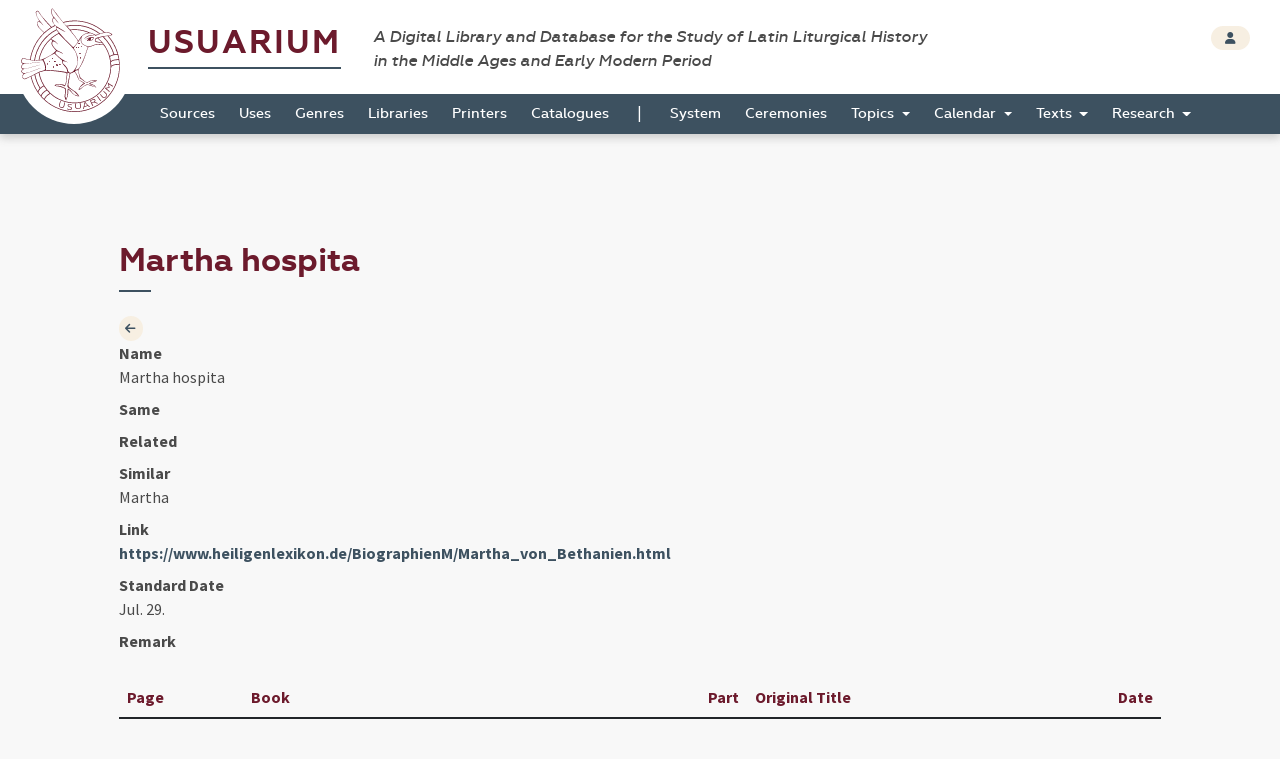

--- FILE ---
content_type: text/html; charset=UTF-8
request_url: https://usuarium.elte.hu/calendarlabel/901/view
body_size: 12417
content:
<!DOCTYPE html>
<html lang="hu">
    <head>

        <meta charset="utf-8">
        <meta name="viewport" content="width=device-width, initial-scale=1, shrink-to-fit=no">
        <meta name="description" content="">
        <meta name="author" content="">
        <meta name="google-site-verification" content="WneYVkzqDtl5jQyuauJitTt88ut9btGemZ9ACN-eQGc" />

        <title>The Digital Collection of Sources</title>

                        
    
    <link rel="stylesheet" href="/static/view.7dc65fca.css">

    
    
    </head>

    <body id="homepage" data-controller="layout">
        <div class="loading"></div>

        <header class="site_header">
            <a href="/" class="the_logo">
                <img src="/static/logo.1be0ae97.svg" />
            </a>

            <div class="header_top">
                <div class="container-fluid">
                    <div class="row">
                        <div class="col-10">
                            <h1 class="navbar-brand">
                                <a href="/">Usuarium</a>

                                <span class="subtitle">A Digital Library and Database for the Study of Latin Liturgical History<br> in the Middle Ages and Early Modern Period</span>
                            </h1>
                        </div>

                        <div class="col-2 text-end">
                            <div class="header_buttons">
                                                    <a href="/login" class="btn btn-secondary btn-sm" data-toggle="tooltip" data-placement="bottom" title="Login">
                                    <span class="fas fa-user"></span>
                                </a>
                                        
                    
                            </div>
                        </div>
                    </div>
                </div>
            </div>

            <div class="header_bottom" id="sticky">
                    <nav class="navbar navbar-expand-lg">
        <div class="container-fluid">
            <button class="navbar-toggler collapsed" type="button" data-bs-toggle="collapse" data-bs-target="#navbar-nav-main" aria-controls="navbar-nav-main" aria-expanded="false" aria-label="Toggle navigation">
                <span class="fas fa-bars"></span>
            </button>
            <div class="navbar-collapse collapse" id="navbar-nav-main">
                <ul class="navbar-nav">
                                            <li class="nav-item home-link">
                            <a class="nav-link" href="/"><img src="/static/logo-white.47195375.png" /></a>
                        </li>

                                                                        <li class="nav-item">
                            <a class="nav-link" href="/books">Sources</a>
                        </li>
                                                <li class="nav-item">
                            <a class="nav-link" href="/origins">Uses</a>
                        </li>
                                                <li class="nav-item">
                            <a class="nav-link" href="/genres">Genres</a>
                        </li>
                                                <li class="nav-item">
                            <a class="nav-link" href="/libraries">Libraries</a>
                        </li>
                                                <li class="nav-item">
                            <a class="nav-link" href="/printers">Printers</a>
                        </li>
                                                <li class="nav-item">
                            <a class="nav-link" href="/catalogues">Catalogues</a>
                        </li>

                        <li>
                            <span>|</span>
                        </li>

                                                <li class="nav-item">
                            <a class="nav-link" href="/system">System</a>
                        </li>
                                                <li class="nav-item">
                            <a class="nav-link" href="/indexlabels">Ceremonies</a>
                        </li>

                        <li class="nav-item dropdown">
                            <a class="nav-link dropdown-toggle" href="#" id="topicsDropdown" role="button" data-bs-toggle="dropdown" aria-haspopup="true" aria-expanded="false">
                                Topics
                            </a>
                            <div class="dropdown-menu" aria-labelledby="topicsDropdown">
                                <a class="dropdown-item" href="/topics/commune">Commune</a>
                                <a class="dropdown-item" href="/topics/votive">Votive</a>
                                <a class="dropdown-item" href="/topics/saintsfeasts">Saints and Feasts</a>
                            </div>
                        </li>

                        <li class="nav-item dropdown">
                            <a class="nav-link dropdown-toggle" href="#" id="navbar-menuitem-calendar" role="button" data-bs-toggle="dropdown" aria-haspopup="true" aria-expanded="false">
                                Calendar
                            </a>
                            <div class="dropdown-menu" aria-labelledby="navbar-menuitem-calendar">
                                <a class="dropdown-item" href="/calendarlabels">Saints and Feasts</a>
                                <a class="dropdown-item" href="/calendardate">Dates</a>
                            </div>
                        </li>
                        <li class="nav-item dropdown">
                            <a class="nav-link dropdown-toggle" href="#" id="navbar-menuitem-texts" role="button" data-bs-toggle="dropdown" aria-haspopup="true" aria-expanded="false">
                                Texts
                            </a>
                            <div class="dropdown-menu" aria-labelledby="navbar-menuitem-texts">
                                <a class="dropdown-item" href="/texts">Texts 2026 (ongoing)</a>
                                <a class="dropdown-item" href="/itemrepertories">Texts 2014 (outdated)</a>
                                <a class="dropdown-item" href="/bible_sources">Bible</a>
                                <a class="dropdown-item" href="/corpusorationum/">Corpus Orationum</a>
                            </div>
                        </li>
                        <li class="nav-item dropdown">
                            <a class="nav-link dropdown-toggle" href="#" id="navbar-menuitem-research" role="button" data-bs-toggle="dropdown" aria-haspopup="true" aria-expanded="false">
                                Research
                            </a>
                            <div class="dropdown-menu" aria-labelledby="navbar-menuitem-research">
                                <a class="dropdown-item" href="/research/synopsis?genre=10">Generic Synopsis</a>
                                <a class="dropdown-item" href="/research/assignment_statistics">Assignment Statistics</a>
                                <a class="dropdown-item" href="/research/item_statistics">Item Statistics</a>
                                <a class="dropdown-item" href="/research/index">Index</a>
                                <a class="dropdown-item" href="/research/conspectus">Conspectus</a>
                            </div>
                        </li>
                                    </ul>
            </div>
        </div>
    </nav>
            </div>
        </header>

        <div class="page"  data-controller="page-viewer">

            
    <div class="container-fluid">
        <div class="row">
            <div class="col-10 offset-1">

                <!-- TITLE -->
                <h2>Martha hospita</h2>


                <!-- CONTENT -->
                <section class="item_details">
                    <div class="row">
                        <div class="col-1">
                                                        <a class="btn btn-icon btn-sm btn-secondary" href="/calendarlabels">
                                <span class="fas fa-arrow-left"></span>
                            </a>
                                                    </div>

                            
    
        <dl class="dl-horizontal">
            <dt>Name</dt>
            <dd>Martha hospita</dd>

            <dt>Same</dt>
            <dd></dd>

            <dt>Related</dt>
            <dd></dd>

            <dt>Similar</dt>
            <dd>Martha</dd>

                            <dt>Link</dt>
                <dd><a href="https://www.heiligenlexikon.de/BiographienM/Martha_von_Bethanien.html">https://www.heiligenlexikon.de/BiographienM/Martha_von_Bethanien.html</a></dd>
            
            <dt>Standard Date</dt>
            <dd>Jul. 29.</dd>

            <dt>Remark</dt>
            <dd></dd>
        </dl>
    
                    
    
    
    


    
                <div class="table-responsive">
        <table class="table table-hover table-multiple-select">
            <thead>
                <tr>
                    <th>Page</th>
                    <th>Book</th>
                    <th>Part</th>
                    <th>Original Title</th>
                                                                <th>Date</th>
                                    </tr>
            </thead>
            <tbody>

                            <tr data-item-id="1744">
                    <td>
                        <div class="btn-group btn-group-xs" role="group">
                            <span class="btn btn-default">426</span>
                                                </div>
                    </td>
                    <td><a href="/book/49/view">ES Jaén 1499, Missal, Missale Giennense | 49</a></td>
                    <td>
                        S
                    </td>
                    <td >
                        Marthae virginis
                    </td>
                                                                <td>Jul. 29.</td>
                                    </tr>
            
                            <tr data-item-id="2092">
                    <td>
                        <div class="btn-group btn-group-xs" role="group">
                            <span class="btn btn-default">20</span>
                                                </div>
                    </td>
                    <td><a href="/book/44/view">DK København 1510, Missal, Missale Hafniense | 44</a></td>
                    <td>
                        C
                    </td>
                    <td >
                        Marthae virginis
                    </td>
                                                                <td>Jul. 27.</td>
                                    </tr>
            
                            <tr data-item-id="2381">
                    <td>
                        <div class="btn-group btn-group-xs" role="group">
                            <span class="btn btn-default">462 (d2r)</span>
                                                </div>
                    </td>
                    <td><a href="/book/44/view">DK København 1510, Missal, Missale Hafniense | 44</a></td>
                    <td>
                        S
                    </td>
                    <td >
                        De sancta Martha
                    </td>
                                                                <td>Jul. 27.</td>
                                    </tr>
            
                            <tr data-item-id="3671">
                    <td>
                        <div class="btn-group btn-group-xs" role="group">
                            <span class="btn btn-default">18</span>
                                                </div>
                    </td>
                    <td><a href="/book/45/view">SE Lund 1514, Missal, Missale Lundense | 45</a></td>
                    <td>
                        C
                    </td>
                    <td >
                        Marthae hospitis Christi
                    </td>
                                                                <td>Jul. 27.</td>
                                    </tr>
            
                            <tr data-item-id="3941">
                    <td>
                        <div class="btn-group btn-group-xs" role="group">
                            <span class="btn btn-default">420 (d2r)</span>
                                                </div>
                    </td>
                    <td><a href="/book/45/view">SE Lund 1514, Missal, Missale Lundense | 45</a></td>
                    <td>
                        S
                    </td>
                    <td >
                        De sancta Martha
                    </td>
                                                                <td>Jul. 27.</td>
                                    </tr>
            
                            <tr data-item-id="4266">
                    <td>
                        <div class="btn-group btn-group-xs" role="group">
                            <span class="btn btn-default">15</span>
                                                </div>
                    </td>
                    <td><a href="/book/752/view">CZ Olomouc 1488, Missal, Missale Olomucense | 752</a></td>
                    <td>
                        C
                    </td>
                    <td >
                        Marthae
                    </td>
                                                                <td>Jul. 27.</td>
                                    </tr>
            
                            <tr data-item-id="4519">
                    <td>
                        <div class="btn-group btn-group-xs" role="group">
                            <span class="btn btn-default">564 (241r)</span>
                                                </div>
                    </td>
                    <td><a href="/book/752/view">CZ Olomouc 1488, Missal, Missale Olomucense | 752</a></td>
                    <td>
                        S
                    </td>
                    <td >
                        Marthae Christi hospitae
                    </td>
                                                                <td>Jul. 27.</td>
                                    </tr>
            
                            <tr data-item-id="4850">
                    <td>
                        <div class="btn-group btn-group-xs" role="group">
                            <span class="btn btn-default">11</span>
                                                </div>
                    </td>
                    <td><a href="/book/441/view">FR OP 1500, Missal, Missale Dominicanum | 441</a></td>
                    <td>
                        C
                    </td>
                    <td >
                        Marthae virginis
                    </td>
                                                                <td>Jul. 27.</td>
                                    </tr>
            
                            <tr data-item-id="5119">
                    <td>
                        <div class="btn-group btn-group-xs" role="group">
                            <span class="btn btn-default">367 (183r)</span>
                                                </div>
                    </td>
                    <td><a href="/book/441/view">FR OP 1500, Missal, Missale Dominicanum | 441</a></td>
                    <td>
                        S
                    </td>
                    <td >
                        Sanctae Marthae virginis
                    </td>
                                                                <td>Jul. 27.</td>
                                    </tr>
            
                            <tr data-item-id="7191">
                    <td>
                        <div class="btn-group btn-group-xs" role="group">
                            <span class="btn btn-default">452 (198r)</span>
                                                </div>
                    </td>
                    <td><a href="/book/11/view">DE Schwerin 1479, Missal, Missale Swerinense | 11</a></td>
                    <td>
                        S
                    </td>
                    <td >
                        Marthae virginis
                    </td>
                                                                <td>Jul. 29.</td>
                                    </tr>
            
                            <tr data-item-id="8086">
                    <td>
                        <div class="btn-group btn-group-xs" role="group">
                            <span class="btn btn-default">5</span>
                                                </div>
                    </td>
                    <td><a href="/book/652/view">SE Uppsala 1513, Missal, Missale Upsalense | 652</a></td>
                    <td>
                        C
                    </td>
                    <td >
                        Marthae virginis
                    </td>
                                                                <td>Jul. 26.</td>
                                    </tr>
            
                            <tr data-item-id="8339">
                    <td>
                        <div class="btn-group btn-group-xs" role="group">
                            <span class="btn btn-default">179</span>
                                                </div>
                    </td>
                    <td><a href="/book/652/view">SE Uppsala 1513, Missal, Missale Upsalense | 652</a></td>
                    <td>
                        S
                    </td>
                    <td >
                        Marthae virginis
                    </td>
                                                                <td>Jul. 26.</td>
                                    </tr>
            
                            <tr data-item-id="9210">
                    <td>
                        <div class="btn-group btn-group-xs" role="group">
                            <span class="btn btn-default">17</span>
                                                </div>
                    </td>
                    <td><a href="/book/69/view">FR Aix-en-Provence 1466, Missal, BNF Paris NAL 2661 | 69</a></td>
                    <td>
                        C
                    </td>
                    <td >
                        Marthae virginis
                    </td>
                                                                <td>Jul. 29.</td>
                                    </tr>
            
                            <tr data-item-id="9475">
                    <td>
                        <div class="btn-group btn-group-xs" role="group">
                            <span class="btn btn-default">722</span>
                                                </div>
                    </td>
                    <td><a href="/book/69/view">FR Aix-en-Provence 1466, Missal, BNF Paris NAL 2661 | 69</a></td>
                    <td>
                        S
                    </td>
                    <td >
                        Marthae virginis
                    </td>
                                                                <td>Jul. 29.</td>
                                    </tr>
            
                            <tr data-item-id="9705">
                    <td>
                        <div class="btn-group btn-group-xs" role="group">
                            <span class="btn btn-default">101 (166)</span>
                                                </div>
                    </td>
                    <td><a href="/book/93/view">IT Aosta 1000-1600, Missal, Missale Augustanum | 93</a></td>
                    <td>
                        C
                    </td>
                    <td >
                        Marthae
                    </td>
                                                                <td>Jul. 29.</td>
                                    </tr>
            
                            <tr data-item-id="9952">
                    <td>
                        <div class="btn-group btn-group-xs" role="group">
                            <span class="btn btn-default">237 (66)</span>
                                                </div>
                    </td>
                    <td><a href="/book/93/view">IT Aosta 1000-1600, Missal, Missale Augustanum | 93</a></td>
                    <td>
                        S
                    </td>
                    <td >
                        Sanctae Marthae
                    </td>
                                                                <td>Jul. 29.</td>
                                    </tr>
            
                            <tr data-item-id="10808">
                    <td>
                        <div class="btn-group btn-group-xs" role="group">
                            <span class="btn btn-default">11</span>
                                                </div>
                    </td>
                    <td><a href="/book/64/view">ES Badajoz 1529, Missal, Missale Pacense | 64</a></td>
                    <td>
                        C
                    </td>
                    <td >
                        Marthae virginis hospitae Christi
                    </td>
                                                                <td>Jul. 29.</td>
                                    </tr>
            
                            <tr data-item-id="11117">
                    <td>
                        <div class="btn-group btn-group-xs" role="group">
                            <span class="btn btn-default">419</span>
                                                </div>
                    </td>
                    <td><a href="/book/64/view">ES Badajoz 1529, Missal, Missale Pacense | 64</a></td>
                    <td>
                        S
                    </td>
                    <td >
                        Marthae virginis hospitae Christi
                    </td>
                                                                <td>Jul. 29.</td>
                                    </tr>
            
                            <tr data-item-id="11476">
                    <td>
                        <div class="btn-group btn-group-xs" role="group">
                            <span class="btn btn-default">13</span>
                                                </div>
                    </td>
                    <td><a href="/book/20/view">DE Bamberg 1490, Missal, Missale Bambergense | 20</a></td>
                    <td>
                        C
                    </td>
                    <td >
                        Marthae virginis
                    </td>
                                                                <td>Jul. 29.</td>
                                    </tr>
            
                            <tr data-item-id="11774">
                    <td>
                        <div class="btn-group btn-group-xs" role="group">
                            <span class="btn btn-default">512 (220v)</span>
                                                </div>
                    </td>
                    <td><a href="/book/20/view">DE Bamberg 1490, Missal, Missale Bambergense | 20</a></td>
                    <td>
                        S
                    </td>
                    <td >
                        De sancta Martha
                    </td>
                                                                <td>Jul. 29.</td>
                                    </tr>
            
                            <tr data-item-id="12150">
                    <td>
                        <div class="btn-group btn-group-xs" role="group">
                            <span class="btn btn-default">19</span>
                                                </div>
                    </td>
                    <td><a href="/book/814/view">FR Bayonne 1543, Missal, Missale Baionense | 814</a></td>
                    <td>
                        C
                    </td>
                    <td >
                        Marthae hospitae Christi
                    </td>
                                                                <td>Jul. 29.</td>
                                    </tr>
            
                            <tr data-item-id="12438">
                    <td>
                        <div class="btn-group btn-group-xs" role="group">
                            <span class="btn btn-default">396 (48v)</span>
                                                </div>
                    </td>
                    <td><a href="/book/814/view">FR Bayonne 1543, Missal, Missale Baionense | 814</a></td>
                    <td>
                        S
                    </td>
                    <td >
                        Marthae hospitae Christi
                    </td>
                                                                <td>Jul. 29.</td>
                                    </tr>
            
                            <tr data-item-id="12768">
                    <td>
                        <div class="btn-group btn-group-xs" role="group">
                            <span class="btn btn-default">15</span>
                                                </div>
                    </td>
                    <td><a href="/book/210/view">FR Béziers 1400-1500, Missal, BNF Paris NAL 1690 | 210</a></td>
                    <td>
                        C
                    </td>
                    <td >
                        Sanctae Marthae virginis
                    </td>
                                                                <td>Jul. 29.</td>
                                    </tr>
            
                            <tr data-item-id="13670">
                    <td>
                        <div class="btn-group btn-group-xs" role="group">
                            <span class="btn btn-default">251 (121v)</span>
                                                </div>
                    </td>
                    <td><a href="/book/217/view">ES Burgos 1507 (about), Missal, Missale Burgense | 217</a></td>
                    <td>
                        S
                    </td>
                    <td >
                        Marthae virginis
                    </td>
                                                                <td>Jul. 29.</td>
                                    </tr>
            
                            <tr data-item-id="14621">
                    <td>
                        <div class="btn-group btn-group-xs" role="group">
                            <span class="btn btn-default">15</span>
                                                </div>
                    </td>
                    <td><a href="/book/28/view">DE Mainz 1482, Missal, Missale Moguntinum | 28</a></td>
                    <td>
                        C
                    </td>
                    <td >
                        Marthae virginis
                    </td>
                                                                <td>Jul. 29.</td>
                                    </tr>
            
                            <tr data-item-id="15245">
                    <td>
                        <div class="btn-group btn-group-xs" role="group">
                            <span class="btn btn-default">13</span>
                                                </div>
                    </td>
                    <td><a href="/book/171/view">FR Arras 1508, Missal, Missale Atrebatense | 171</a></td>
                    <td>
                        C
                    </td>
                    <td >
                        Sanctae Marthae
                    </td>
                                                                <td>Jul. 29.</td>
                                    </tr>
            
                            <tr data-item-id="15556">
                    <td>
                        <div class="btn-group btn-group-xs" role="group">
                            <span class="btn btn-default">324 (28v)</span>
                                                </div>
                    </td>
                    <td><a href="/book/171/view">FR Arras 1508, Missal, Missale Atrebatense | 171</a></td>
                    <td>
                        S
                    </td>
                    <td >
                        Sanctae Marthae
                    </td>
                                                                <td>Jul. 29.</td>
                                    </tr>
            
                            <tr data-item-id="15761">
                    <td>
                        <div class="btn-group btn-group-xs" role="group">
                            <span class="btn btn-default">288</span>
                                                </div>
                    </td>
                    <td><a href="/book/201/view">FR Bazas 1503, Missal, Missale Vasatense | 201</a></td>
                    <td>
                        S
                    </td>
                    <td >
                        Marthae hospitae Christi
                    </td>
                                                                <td>Jul. 29.</td>
                                    </tr>
            
                            <tr data-item-id="16011">
                    <td>
                        <div class="btn-group btn-group-xs" role="group">
                            <span class="btn btn-default">9</span>
                                                </div>
                    </td>
                    <td><a href="/book/99/view">PL Kraków 1492, Missal, Missale Gnesnense-Cracoviense | 99</a></td>
                    <td>
                        C
                    </td>
                    <td >
                        Felicis et Simplicii martyrum -Marthae
                    </td>
                                                                <td>Jul. 29.</td>
                                    </tr>
            
                            <tr data-item-id="16323">
                    <td>
                        <div class="btn-group btn-group-xs" role="group">
                            <span class="btn btn-default">391 (185r)</span>
                                                </div>
                    </td>
                    <td><a href="/book/99/view">PL Kraków 1492, Missal, Missale Gnesnense-Cracoviense | 99</a></td>
                    <td>
                        S
                    </td>
                    <td >
                        Marthae virginis
                    </td>
                                                                <td>Jul. 29.</td>
                                    </tr>
            
                            <tr data-item-id="16719">
                    <td>
                        <div class="btn-group btn-group-xs" role="group">
                            <span class="btn btn-default">9 (1r)</span>
                                                </div>
                    </td>
                    <td><a href="/book/107/view">FR Bayeux 1503, Missal, Missale Baiocense | 107</a></td>
                    <td>
                        C
                    </td>
                    <td >
                        Sanctae Marthae
                    </td>
                                                                <td>Jul. 29.</td>
                                    </tr>
            
                            <tr data-item-id="18237">
                    <td>
                        <div class="btn-group btn-group-xs" role="group">
                            <span class="btn btn-default">13</span>
                                                </div>
                    </td>
                    <td><a href="/book/209/view">FR Bordeaux 1475 (after), Missal, BNF Paris Lat. 00871 | 209</a></td>
                    <td>
                        C
                    </td>
                    <td >
                        Marthae hospitae Christi
                    </td>
                                                                <td>Jul. 29.</td>
                                    </tr>
            
                            <tr data-item-id="18530">
                    <td>
                        <div class="btn-group btn-group-xs" role="group">
                            <span class="btn btn-default">488</span>
                                                </div>
                    </td>
                    <td><a href="/book/209/view">FR Bordeaux 1475 (after), Missal, BNF Paris Lat. 00871 | 209</a></td>
                    <td>
                        S
                    </td>
                    <td >
                        Marthae hospitae Christi
                    </td>
                                                                <td>Jul. 29.</td>
                                    </tr>
            
                            <tr data-item-id="19139">
                    <td>
                        <div class="btn-group btn-group-xs" role="group">
                            <span class="btn btn-default">126 (60r)</span>
                                                </div>
                    </td>
                    <td><a href="/book/158/view">FR Agde 1300-1400, Evangeliary, Sacramentary, BM Montpellier Ms. 28 | 158</a></td>
                    <td>
                        S
                    </td>
                    <td >
                        Sanctae Marthae
                    </td>
                                                                <td>Jul. 29.</td>
                                    </tr>
            
                            <tr data-item-id="19472">
                    <td>
                        <div class="btn-group btn-group-xs" role="group">
                            <span class="btn btn-default">14</span>
                                                </div>
                    </td>
                    <td><a href="/book/19/view">DE Augsburg 1510, Missal, Missale Augustense | 19</a></td>
                    <td>
                        C
                    </td>
                    <td >
                        Marthae virginis
                    </td>
                                                                <td>Jul. 29.</td>
                                    </tr>
            
                            <tr data-item-id="19796">
                    <td>
                        <div class="btn-group btn-group-xs" role="group">
                            <span class="btn btn-default">353 (169r)</span>
                                                </div>
                    </td>
                    <td><a href="/book/19/view">DE Augsburg 1510, Missal, Missale Augustense | 19</a></td>
                    <td>
                        S
                    </td>
                    <td >
                        Marthae hospitae Domini et virginis
                    </td>
                                                                <td>Jul. 29.</td>
                                    </tr>
            
                            <tr data-item-id="20182">
                    <td>
                        <div class="btn-group btn-group-xs" role="group">
                            <span class="btn btn-default">9</span>
                                                </div>
                    </td>
                    <td><a href="/book/190/view">ES Ávila 1510, Missal, Missale Abulense | 190</a></td>
                    <td>
                        C
                    </td>
                    <td >
                        Marthae virginis
                    </td>
                                                                <td>Jul. 29.</td>
                                    </tr>
            
                            <tr data-item-id="20515">
                    <td>
                        <div class="btn-group btn-group-xs" role="group">
                            <span class="btn btn-default">454</span>
                                                </div>
                    </td>
                    <td><a href="/book/190/view">ES Ávila 1510, Missal, Missale Abulense | 190</a></td>
                    <td>
                        S
                    </td>
                    <td >
                        In festo sanctae Marthae virginis
                    </td>
                                                                <td>Jul. 29.</td>
                                    </tr>
            
                            <tr data-item-id="21484">
                    <td>
                        <div class="btn-group btn-group-xs" role="group">
                            <span class="btn btn-default">13</span>
                                                </div>
                    </td>
                    <td><a href="/book/209/view">FR Bordeaux 1475 (after), Missal, BNF Paris Lat. 00871 | 209</a></td>
                    <td>
                        C
                    </td>
                    <td >
                        Marthae hospitae Christi
                    </td>
                                                                <td>Jul. 29.</td>
                                    </tr>
            
                            <tr data-item-id="21777">
                    <td>
                        <div class="btn-group btn-group-xs" role="group">
                            <span class="btn btn-default">488</span>
                                                </div>
                    </td>
                    <td><a href="/book/209/view">FR Bordeaux 1475 (after), Missal, BNF Paris Lat. 00871 | 209</a></td>
                    <td>
                        S
                    </td>
                    <td >
                        Marthae hospitae Christi
                    </td>
                                                                <td>Jul. 29.</td>
                                    </tr>
            
                            <tr data-item-id="22131">
                    <td>
                        <div class="btn-group btn-group-xs" role="group">
                            <span class="btn btn-default">17</span>
                                                </div>
                    </td>
                    <td><a href="/book/825/view">PT Braga 1549, Breviary, Breviarium Bracarense | 825</a></td>
                    <td>
                        C
                    </td>
                    <td >
                        Marthae virginis
                    </td>
                                                                <td>Jul. 29.</td>
                                    </tr>
            
                            <tr data-item-id="22437">
                    <td>
                        <div class="btn-group btn-group-xs" role="group">
                            <span class="btn btn-default">870 (424v)</span>
                                                </div>
                    </td>
                    <td><a href="/book/825/view">PT Braga 1549, Breviary, Breviarium Bracarense | 825</a></td>
                    <td>
                        S
                    </td>
                    <td >
                        In natali sanctae Marthae hospitae Christi
                    </td>
                                                                <td>Jul. 29.</td>
                                    </tr>
            
                            <tr data-item-id="22772">
                    <td>
                        <div class="btn-group btn-group-xs" role="group">
                            <span class="btn btn-default">11</span>
                                                </div>
                    </td>
                    <td><a href="/book/21/view">DE Brandenburg 1494, Missal, Missale Brandenburgense | 21</a></td>
                    <td>
                        C
                    </td>
                    <td >
                        Marthae virginis
                    </td>
                                                                <td>Jul. 20.</td>
                                    </tr>
            
                            <tr data-item-id="23091">
                    <td>
                        <div class="btn-group btn-group-xs" role="group">
                            <span class="btn btn-default">596 (267v)</span>
                                                </div>
                    </td>
                    <td><a href="/book/21/view">DE Brandenburg 1494, Missal, Missale Brandenburgense | 21</a></td>
                    <td>
                        S
                    </td>
                    <td >
                        Marthae virginis
                    </td>
                                                                <td>Jul. 20.</td>
                                    </tr>
            
                            <tr data-item-id="23490">
                    <td>
                        <div class="btn-group btn-group-xs" role="group">
                            <span class="btn btn-default">17 (12r)</span>
                                                </div>
                    </td>
                    <td><a href="/book/101/view">DE Lebus 1484-1491 (about), Missal, Missale Lubucense | 101</a></td>
                    <td>
                        C
                    </td>
                    <td >
                        Marthae virginis
                    </td>
                                                                <td>Jul. 30.</td>
                                    </tr>
            
                            <tr data-item-id="23807">
                    <td>
                        <div class="btn-group btn-group-xs" role="group">
                            <span class="btn btn-default">455 (222r)</span>
                                                </div>
                    </td>
                    <td><a href="/book/101/view">DE Lebus 1484-1491 (about), Missal, Missale Lubucense | 101</a></td>
                    <td>
                        S
                    </td>
                    <td >
                        Marthae virginis
                    </td>
                                                                <td>Jul. 30.</td>
                                    </tr>
            
                            <tr data-item-id="24871">
                    <td>
                        <div class="btn-group btn-group-xs" role="group">
                            <span class="btn btn-default">12</span>
                                                </div>
                    </td>
                    <td><a href="/book/2/view">CZ Praha 1498, Missal, Missale Pragense | 2</a></td>
                    <td>
                        C
                    </td>
                    <td >
                        Marthae hospitae Christi
                    </td>
                                                                <td>Jul. 29.</td>
                                    </tr>
            
                            <tr data-item-id="25175">
                    <td>
                        <div class="btn-group btn-group-xs" role="group">
                            <span class="btn btn-default">512 (87v)</span>
                                                </div>
                    </td>
                    <td><a href="/book/2/view">CZ Praha 1498, Missal, Missale Pragense | 2</a></td>
                    <td>
                        S
                    </td>
                    <td >
                        De sancta Martha virgine Christi hospita
                    </td>
                                                                <td>Jul. 29.</td>
                                    </tr>
            
                            <tr data-item-id="25546">
                    <td>
                        <div class="btn-group btn-group-xs" role="group">
                            <span class="btn btn-default">13</span>
                                                </div>
                    </td>
                    <td><a href="/book/94/view">IT Bressanone 1511, Missal, Missale Brixinense | 94</a></td>
                    <td>
                        C
                    </td>
                    <td >
                        Marthae hospitae Domini
                    </td>
                                                                <td>Jul. 29.</td>
                                    </tr>
            
                            <tr data-item-id="28400">
                    <td>
                        <div class="btn-group btn-group-xs" role="group">
                            <span class="btn btn-default">14</span>
                                                </div>
                    </td>
                    <td><a href="/book/409/view">IL OCarm 1490, Missal, Missale Carmelitarum | 409</a></td>
                    <td>
                        C
                    </td>
                    <td  class="red-title">
                        Marthae virginis
                    </td>
                                                                <td>Jul. 27.</td>
                                    </tr>
            
                            <tr data-item-id="28668">
                    <td>
                        <div class="btn-group btn-group-xs" role="group">
                            <span class="btn btn-default">381 (130v)</span>
                                                </div>
                    </td>
                    <td><a href="/book/409/view">IL OCarm 1490, Missal, Missale Carmelitarum | 409</a></td>
                    <td>
                        S
                    </td>
                    <td >
                        In sanctae Marthae virginis
                    </td>
                                                                <td>Jul. 27.</td>
                                    </tr>
            
                            <tr data-item-id="30188">
                    <td>
                        <div class="btn-group btn-group-xs" role="group">
                            <span class="btn btn-default">13</span>
                                                </div>
                    </td>
                    <td><a href="/book/65/view">ES Córdoba 1561, Missal, Missale Cordubense | 65</a></td>
                    <td>
                        C
                    </td>
                    <td >
                        Martha virgo
                    </td>
                                                                <td>Jul. 29.</td>
                                    </tr>
            
                            <tr data-item-id="30481">
                    <td>
                        <div class="btn-group btn-group-xs" role="group">
                            <span class="btn btn-default">557</span>
                                                </div>
                    </td>
                    <td><a href="/book/65/view">ES Córdoba 1561, Missal, Missale Cordubense | 65</a></td>
                    <td>
                        S
                    </td>
                    <td >
                        Martha virgo
                    </td>
                                                                <td>Jul. 29.</td>
                                    </tr>
            
                            <tr data-item-id="30786">
                    <td>
                        <div class="btn-group btn-group-xs" role="group">
                            <span class="btn btn-default">17</span>
                                                </div>
                    </td>
                    <td><a href="/book/807/view">ES Cuenca 1559, Missal, Missale Conchense | 807</a></td>
                    <td>
                        C
                    </td>
                    <td >
                        Martha virgo hospita Christi
                    </td>
                                                                <td>Jul. 29.</td>
                                    </tr>
            
                            <tr data-item-id="31162">
                    <td>
                        <div class="btn-group btn-group-xs" role="group">
                            <span class="btn btn-default">509</span>
                                                </div>
                    </td>
                    <td><a href="/book/807/view">ES Cuenca 1559, Missal, Missale Conchense | 807</a></td>
                    <td>
                        S
                    </td>
                    <td >
                        Martha virgo hospita Christi
                    </td>
                                                                <td>Jul. 29.</td>
                                    </tr>
            
                            <tr data-item-id="31897">
                    <td>
                        <div class="btn-group btn-group-xs" role="group">
                            <span class="btn btn-default">572 (273r)</span>
                                                    <a href="#" class="btn btn-default remark" data-remark-text="Appendix (in the end of the Votive Masses), date uncertain, missing from calendar" title="View Remark"><span class="glyphicon glyphicon-comment"></span></a>
                                                </div>
                    </td>
                    <td><a href="/book/127/view">DE Eichstätt 1494, Missal, Missale Eystetense | 127</a></td>
                    <td>
                        S
                    </td>
                    <td >
                        Marthae hospitae Christi
                    </td>
                                                                <td>Jul. 29.</td>
                                    </tr>
            
                            <tr data-item-id="32151">
                    <td>
                        <div class="btn-group btn-group-xs" role="group">
                            <span class="btn btn-default">13</span>
                                                </div>
                    </td>
                    <td><a href="/book/14/view">CH Basel 1479 (before), Missal, Missale Basiliense | 14</a></td>
                    <td>
                        C
                    </td>
                    <td >
                        Marthae hospitae Christi virginis
                    </td>
                                                                <td>Jul. 27.</td>
                                    </tr>
            
                            <tr data-item-id="32463">
                    <td>
                        <div class="btn-group btn-group-xs" role="group">
                            <span class="btn btn-default">358</span>
                                                </div>
                    </td>
                    <td><a href="/book/14/view">CH Basel 1479 (before), Missal, Missale Basiliense | 14</a></td>
                    <td>
                        S
                    </td>
                    <td >
                        Marthe virginis
                    </td>
                                                                <td>Jul. 27.</td>
                                    </tr>
            
                            <tr data-item-id="32844">
                    <td>
                        <div class="btn-group btn-group-xs" role="group">
                            <span class="btn btn-default">39</span>
                                                </div>
                    </td>
                    <td><a href="/book/66/view">ES Calahorra 1554, Missal, Missale Calagurritanum et Calciatense | 66</a></td>
                    <td>
                        C
                    </td>
                    <td >
                        Marthae hospitae Christi virginis
                    </td>
                                                                <td>Jul. 29.</td>
                                    </tr>
            
                            <tr data-item-id="33146">
                    <td>
                        <div class="btn-group btn-group-xs" role="group">
                            <span class="btn btn-default">459</span>
                                                </div>
                    </td>
                    <td><a href="/book/66/view">ES Calahorra 1554, Missal, Missale Calagurritanum et Calciatense | 66</a></td>
                    <td>
                        S
                    </td>
                    <td >
                        Sanctae Marthae virginis et hospitae Christi
                    </td>
                                                                <td>Jul. 29.</td>
                                    </tr>
            
                            <tr data-item-id="34153">
                    <td>
                        <div class="btn-group btn-group-xs" role="group">
                            <span class="btn btn-default">15</span>
                                                </div>
                    </td>
                    <td><a href="/book/23/view">DE Freising 1502, Missal, Missale Frisingense | 23</a></td>
                    <td>
                        C
                    </td>
                    <td >
                        Marthae hospitae Christi
                    </td>
                                                                <td>Jul. 29.</td>
                                    </tr>
            
                            <tr data-item-id="34482">
                    <td>
                        <div class="btn-group btn-group-xs" role="group">
                            <span class="btn btn-default">409 (197r)</span>
                                                </div>
                    </td>
                    <td><a href="/book/23/view">DE Freising 1502, Missal, Missale Frisingense | 23</a></td>
                    <td>
                        S
                    </td>
                    <td >
                        De sancta Martha
                    </td>
                                                                <td>Jul. 29.</td>
                                    </tr>
            
                            <tr data-item-id="34882">
                    <td>
                        <div class="btn-group btn-group-xs" role="group">
                            <span class="btn btn-default">29 (11v)</span>
                                                </div>
                    </td>
                    <td><a href="/book/817/view">FR Grenoble 1532, Missal, Missale Gratianopolitanum | 817</a></td>
                    <td>
                        C
                    </td>
                    <td >
                        Marthae virginis hospitae Christi
                    </td>
                                                                <td>Jul. 29.</td>
                                    </tr>
            
                            <tr data-item-id="35185">
                    <td>
                        <div class="btn-group btn-group-xs" role="group">
                            <span class="btn btn-default">379</span>
                                                </div>
                    </td>
                    <td><a href="/book/817/view">FR Grenoble 1532, Missal, Missale Gratianopolitanum | 817</a></td>
                    <td>
                        S
                    </td>
                    <td >
                        Marthae virginis hospitae Christi
                    </td>
                                                                <td>Jul. 29.</td>
                                    </tr>
            
                            <tr data-item-id="35465">
                    <td>
                        <div class="btn-group btn-group-xs" role="group">
                            <span class="btn btn-default">410</span>
                                                </div>
                    </td>
                    <td><a href="/book/744/view">FR Narbonne 1500 (about), Missal, Missale Narbonense | 744</a></td>
                    <td>
                        S
                    </td>
                    <td >
                        In festo sanctae Marthae
                    </td>
                                                                <td>Jul. 29.</td>
                                    </tr>
            
                            <tr data-item-id="36193">
                    <td>
                        <div class="btn-group btn-group-xs" role="group">
                            <span class="btn btn-default">9</span>
                                                </div>
                    </td>
                    <td><a href="/book/36/view">DE Speyer 1501, Missal, Missale Spirense | 36</a></td>
                    <td>
                        C
                    </td>
                    <td >
                        Marthae Felicis Simpliciani Faustini Beatricis martyrum
                    </td>
                                                                <td>Jul. 29.</td>
                                    </tr>
            
                            <tr data-item-id="36468">
                    <td>
                        <div class="btn-group btn-group-xs" role="group">
                            <span class="btn btn-default">434 (179v)</span>
                                                </div>
                    </td>
                    <td><a href="/book/36/view">DE Speyer 1501, Missal, Missale Spirense | 36</a></td>
                    <td>
                        S
                    </td>
                    <td >
                        Marthae virginis
                    </td>
                                                                <td>Jul. 29.</td>
                                    </tr>
            
                            <tr data-item-id="36839">
                    <td>
                        <div class="btn-group btn-group-xs" role="group">
                            <span class="btn btn-default">8</span>
                                                </div>
                    </td>
                    <td><a href="/book/604/view">FR Tarentaise 1530, Missal, Missale Tarentasiense | 604</a></td>
                    <td>
                        C
                    </td>
                    <td  class="red-title">
                        Martae virginis
                    </td>
                                                                <td>Jul. 29.</td>
                                    </tr>
            
                            <tr data-item-id="37127">
                    <td>
                        <div class="btn-group btn-group-xs" role="group">
                            <span class="btn btn-default">184 (79r)</span>
                                                </div>
                    </td>
                    <td><a href="/book/604/view">FR Tarentaise 1530, Missal, Missale Tarentasiense | 604</a></td>
                    <td>
                        S
                    </td>
                    <td >
                        Sanctae Marthae
                    </td>
                                                                <td>Jul. 29.</td>
                                    </tr>
            
                            <tr data-item-id="38597">
                    <td>
                        <div class="btn-group btn-group-xs" role="group">
                            <span class="btn btn-default">8</span>
                                                </div>
                    </td>
                    <td><a href="/book/85/view">FR Viviers 1527, Missal, Missale Vivariense | 85</a></td>
                    <td>
                        C
                    </td>
                    <td >
                        Marthae hospitae Christi
                    </td>
                                                                <td>Jul. 30.</td>
                                    </tr>
            
                            <tr data-item-id="39217">
                    <td>
                        <div class="btn-group btn-group-xs" role="group">
                            <span class="btn btn-default">11 (2r)</span>
                                                </div>
                    </td>
                    <td><a href="/book/98/view">PL Wrocław 1483, Missal, Missale Vratislaviense | 98</a></td>
                    <td>
                        C
                    </td>
                    <td >
                        Marthae virginis
                    </td>
                                                                <td>Jul. 29.</td>
                                    </tr>
            
                            <tr data-item-id="39524">
                    <td>
                        <div class="btn-group btn-group-xs" role="group">
                            <span class="btn btn-default">343 (164r)</span>
                                                </div>
                    </td>
                    <td><a href="/book/98/view">PL Wrocław 1483, Missal, Missale Vratislaviense | 98</a></td>
                    <td>
                        S
                    </td>
                    <td >
                        Marthae virginis
                    </td>
                                                                <td>Jul. 29.</td>
                                    </tr>
            
                            <tr data-item-id="39994">
                    <td>
                        <div class="btn-group btn-group-xs" role="group">
                            <span class="btn btn-default">12 (4v)</span>
                                                </div>
                    </td>
                    <td><a href="/book/103/view">PT Évora 1509, Missal, Missale Elborense | 103</a></td>
                    <td>
                        C
                    </td>
                    <td  class="red-title">
                        Sanctae Marthae hospitae Christi
                    </td>
                                                                <td>Jul. 29.</td>
                                    </tr>
            
                            <tr data-item-id="40344">
                    <td>
                        <div class="btn-group btn-group-xs" role="group">
                            <span class="btn btn-default">389 (193r)</span>
                                                </div>
                    </td>
                    <td><a href="/book/103/view">PT Évora 1509, Missal, Missale Elborense | 103</a></td>
                    <td>
                        S
                    </td>
                    <td >
                        Sanctae Marthae
                    </td>
                                                                <td>Jul. 29.</td>
                                    </tr>
            
                            <tr data-item-id="41861">
                    <td>
                        <div class="btn-group btn-group-xs" role="group">
                            <span class="btn btn-default">7</span>
                                                </div>
                    </td>
                    <td><a href="/book/816/view">ES Girona 1557, Missal, Missale Gerundense | 816</a></td>
                    <td>
                        C
                    </td>
                    <td >
                        Sanctae Marthae virginis
                    </td>
                                                                <td>Jul. 29.</td>
                                    </tr>
            
                            <tr data-item-id="42167">
                    <td>
                        <div class="btn-group btn-group-xs" role="group">
                            <span class="btn btn-default">238 (219v)</span>
                                                </div>
                    </td>
                    <td><a href="/book/816/view">ES Girona 1557, Missal, Missale Gerundense | 816</a></td>
                    <td>
                        S
                    </td>
                    <td >
                        In festo sanctae Marthae virginis Iesu Christi hospitae
                    </td>
                                                                <td>Jul. 29.</td>
                                    </tr>
            
                            <tr data-item-id="42525">
                    <td>
                        <div class="btn-group btn-group-xs" role="group">
                            <span class="btn btn-default">10</span>
                                                </div>
                    </td>
                    <td><a href="/book/809/view">ES Granada 1541, Missal, Missale Romano-Granatense | 809</a></td>
                    <td>
                        C
                    </td>
                    <td >
                        Marthae virginis
                    </td>
                                                                <td>Jul. 29.</td>
                                    </tr>
            
                            <tr data-item-id="42786">
                    <td>
                        <div class="btn-group btn-group-xs" role="group">
                            <span class="btn btn-default">460 (218r)</span>
                                                </div>
                    </td>
                    <td><a href="/book/809/view">ES Granada 1541, Missal, Missale Romano-Granatense | 809</a></td>
                    <td>
                        S
                    </td>
                    <td >
                        In sanctae Marthae virginis
                    </td>
                                                                <td>Jul. 29.</td>
                                    </tr>
            
                            <tr data-item-id="43745">
                    <td>
                        <div class="btn-group btn-group-xs" role="group">
                            <span class="btn btn-default">19</span>
                                                </div>
                    </td>
                    <td><a href="/book/50/view">ES Lleida 1524, Missal, Missale Illerdense | 50</a></td>
                    <td>
                        C
                    </td>
                    <td >
                        Marthae virginis
                    </td>
                                                                <td>Jul. 29.</td>
                                    </tr>
            
                            <tr data-item-id="44049">
                    <td>
                        <div class="btn-group btn-group-xs" role="group">
                            <span class="btn btn-default">507 (220r)</span>
                                                </div>
                    </td>
                    <td><a href="/book/50/view">ES Lleida 1524, Missal, Missale Illerdense | 50</a></td>
                    <td>
                        S
                    </td>
                    <td >
                        Sanctae Marthae virginis
                    </td>
                                                                <td>Jul. 29.</td>
                                    </tr>
            
                            <tr data-item-id="44887">
                    <td>
                        <div class="btn-group btn-group-xs" role="group">
                            <span class="btn btn-default">30</span>
                                                </div>
                    </td>
                    <td><a href="/book/819/view">FR Metz 1597, Missal, Missale Metense | 819</a></td>
                    <td>
                        C
                    </td>
                    <td >
                        Marthae virginis
                    </td>
                                                                <td>Jul. 29.</td>
                                    </tr>
            
                            <tr data-item-id="45229">
                    <td>
                        <div class="btn-group btn-group-xs" role="group">
                            <span class="btn btn-default">413 (187r)</span>
                                                </div>
                    </td>
                    <td><a href="/book/819/view">FR Metz 1597, Missal, Missale Metense | 819</a></td>
                    <td>
                        S
                    </td>
                    <td >
                        Marthae hospitis
                    </td>
                                                                <td>Jul. 29.</td>
                                    </tr>
            
                            <tr data-item-id="46403">
                    <td>
                        <div class="btn-group btn-group-xs" role="group">
                            <span class="btn btn-default">21</span>
                                                </div>
                    </td>
                    <td><a href="/book/74/view">FR Bourges 1547, Missal, Missale Bituricense | 74</a></td>
                    <td>
                        C
                    </td>
                    <td >
                        Marthae virginis et hosptiae Christi
                    </td>
                                                                <td>Jul. 30.</td>
                                    </tr>
            
                            <tr data-item-id="46645">
                    <td>
                        <div class="btn-group btn-group-xs" role="group">
                            <span class="btn btn-default">471 (48r)</span>
                                                </div>
                    </td>
                    <td><a href="/book/74/view">FR Bourges 1547, Missal, Missale Bituricense | 74</a></td>
                    <td>
                        S
                    </td>
                    <td >
                        Marthae virginis et hosptiae Christi
                    </td>
                                                                <td>Jul. 30.</td>
                                    </tr>
            
                            <tr data-item-id="47030">
                    <td>
                        <div class="btn-group btn-group-xs" role="group">
                            <span class="btn btn-default">7</span>
                                                </div>
                    </td>
                    <td><a href="/book/159/view">FR Agen 1531, Missal, Missale Agenense | 159</a></td>
                    <td>
                        C
                    </td>
                    <td >
                        Marthae hospitae Christi
                    </td>
                                                                <td>Jul. 29.</td>
                                    </tr>
            
                            <tr data-item-id="47327">
                    <td>
                        <div class="btn-group btn-group-xs" role="group">
                            <span class="btn btn-default">367</span>
                                                </div>
                    </td>
                    <td><a href="/book/159/view">FR Agen 1531, Missal, Missale Agenense | 159</a></td>
                    <td>
                        S
                    </td>
                    <td >
                        Marthae hospitae Christi
                    </td>
                                                                <td>Jul. 29.</td>
                                    </tr>
            
                            <tr data-item-id="47681">
                    <td>
                        <div class="btn-group btn-group-xs" role="group">
                            <span class="btn btn-default">222 (107v)</span>
                                                </div>
                    </td>
                    <td><a href="/book/168/view">FR Arles 1200-1300, Missal, BNF Paris Lat. 00839 | 168</a></td>
                    <td>
                        C
                    </td>
                    <td >
                        Beatae Marthae virginis
                    </td>
                                                                <td>Jul. 29.</td>
                                    </tr>
            
                            <tr data-item-id="47940">
                    <td>
                        <div class="btn-group btn-group-xs" role="group">
                            <span class="btn btn-default">270 (131v)</span>
                                                </div>
                    </td>
                    <td><a href="/book/168/view">FR Arles 1200-1300, Missal, BNF Paris Lat. 00839 | 168</a></td>
                    <td>
                        S
                    </td>
                    <td >
                        Beatae Marthae virginis
                    </td>
                                                                <td>Jul. 29.</td>
                                    </tr>
            
                            <tr data-item-id="48256">
                    <td>
                        <div class="btn-group btn-group-xs" role="group">
                            <span class="btn btn-default">13 (2r)</span>
                                                </div>
                    </td>
                    <td><a href="/book/173/view">FR Auch 1495, Missal, Missale Auxitanum | 173</a></td>
                    <td>
                        C
                    </td>
                    <td >
                        Marthae virginis
                    </td>
                                                                <td>Jul. 29.</td>
                                    </tr>
            
                            <tr data-item-id="48578">
                    <td>
                        <div class="btn-group btn-group-xs" role="group">
                            <span class="btn btn-default">411</span>
                                                </div>
                    </td>
                    <td><a href="/book/173/view">FR Auch 1495, Missal, Missale Auxitanum | 173</a></td>
                    <td>
                        S
                    </td>
                    <td >
                        Marthae virginis
                    </td>
                                                                <td>Jul. 29.</td>
                                    </tr>
            
                            <tr data-item-id="50974">
                    <td>
                        <div class="btn-group btn-group-xs" role="group">
                            <span class="btn btn-default">9</span>
                                                </div>
                    </td>
                    <td><a href="/book/244/view">FR Embrun 1512, Missal, Missale Ebredunense | 244</a></td>
                    <td>
                        C
                    </td>
                    <td  class="red-title">
                        Marthae virginis
                    </td>
                                                                <td>Jul. 29.</td>
                                    </tr>
            
                            <tr data-item-id="51263">
                    <td>
                        <div class="btn-group btn-group-xs" role="group">
                            <span class="btn btn-default">420 (201v)</span>
                                                </div>
                    </td>
                    <td><a href="/book/244/view">FR Embrun 1512, Missal, Missale Ebredunense | 244</a></td>
                    <td>
                        S
                    </td>
                    <td >
                        Sanctae Marthae virginis
                    </td>
                                                                <td>Jul. 29.</td>
                                    </tr>
            
                            <tr data-item-id="52283">
                    <td>
                        <div class="btn-group btn-group-xs" role="group">
                            <span class="btn btn-default">10 (1r)</span>
                                                </div>
                    </td>
                    <td><a href="/book/43/view">DE Hamburg 1509, Missal, Missale Hamburgense | 43</a></td>
                    <td>
                        C
                    </td>
                    <td >
                        Felicis papae, Simplicii et sociorum eius. Marthae virginis.
                    </td>
                                                                <td>Jul. 29.</td>
                                    </tr>
            
                            <tr data-item-id="53500">
                    <td>
                        <div class="btn-group btn-group-xs" role="group">
                            <span class="btn btn-default">11</span>
                                                </div>
                    </td>
                    <td><a href="/book/29/view">DE Meißen 1502, Missal, Missale Misnense | 29</a></td>
                    <td>
                        C
                    </td>
                    <td >
                        Marthae virginis
                    </td>
                                                                <td>Jul. 31.</td>
                                    </tr>
            
                            <tr data-item-id="53772">
                    <td>
                        <div class="btn-group btn-group-xs" role="group">
                            <span class="btn btn-default">481</span>
                                                </div>
                    </td>
                    <td><a href="/book/29/view">DE Meißen 1502, Missal, Missale Misnense | 29</a></td>
                    <td>
                        S
                    </td>
                    <td >
                        Marthae virginis
                    </td>
                                                                <td>Jul. 31.</td>
                                    </tr>
            
                            <tr data-item-id="54152">
                    <td>
                        <div class="btn-group btn-group-xs" role="group">
                            <span class="btn btn-default">15 (6r)</span>
                                                </div>
                    </td>
                    <td><a href="/book/749/view">FR Mende 1530, Missal, Missale Mimatense | 749</a></td>
                    <td>
                        C
                    </td>
                    <td  class="red-title">
                        Marthae virginis
                    </td>
                                                                <td>Jul. 29.</td>
                                    </tr>
            
                            <tr data-item-id="54490">
                    <td>
                        <div class="btn-group btn-group-xs" role="group">
                            <span class="btn btn-default">493</span>
                                                </div>
                    </td>
                    <td><a href="/book/749/view">FR Mende 1530, Missal, Missale Mimatense | 749</a></td>
                    <td>
                        S
                    </td>
                    <td >
                        Marthae virginis
                    </td>
                                                                <td>Jul. 29.</td>
                                    </tr>
            
                            <tr data-item-id="54877">
                    <td>
                        <div class="btn-group btn-group-xs" role="group">
                            <span class="btn btn-default">11</span>
                                                </div>
                    </td>
                    <td><a href="/book/30/view">DE Merseburg 1502, Missal, Missale Merseburgense | 30</a></td>
                    <td>
                        C
                    </td>
                    <td >
                        Marthae hospitae Christi. Felicis Simpliciani.
                    </td>
                                                                <td>Jul. 29.</td>
                                    </tr>
            
                            <tr data-item-id="55138">
                    <td>
                        <div class="btn-group btn-group-xs" role="group">
                            <span class="btn btn-default">463</span>
                                                </div>
                    </td>
                    <td><a href="/book/30/view">DE Merseburg 1502, Missal, Missale Merseburgense | 30</a></td>
                    <td>
                        S
                    </td>
                    <td >
                        Marthae virginis … Alia collecta
                    </td>
                                                                <td>Jul. 29.</td>
                                    </tr>
            
                            <tr data-item-id="55481">
                    <td>
                        <div class="btn-group btn-group-xs" role="group">
                            <span class="btn btn-default">17</span>
                                                </div>
                    </td>
                    <td><a href="/book/390/view">IT Milano 1499, Missal, Missale Ambrosianum | 390</a></td>
                    <td>
                        C
                    </td>
                    <td >
                        Sanctae Marthae Christi hospitae
                    </td>
                                                                <td>Jul. 29.</td>
                                    </tr>
            
                            <tr data-item-id="55733">
                    <td>
                        <div class="btn-group btn-group-xs" role="group">
                            <span class="btn btn-default">290 (135v)</span>
                                                </div>
                    </td>
                    <td><a href="/book/390/view">IT Milano 1499, Missal, Missale Ambrosianum | 390</a></td>
                    <td>
                        S
                    </td>
                    <td >
                        In nativitate sanctae Marthae Christi hospitae
                    </td>
                                                                <td>Jul. 29.</td>
                                    </tr>
            
                            <tr data-item-id="56556">
                    <td>
                        <div class="btn-group btn-group-xs" role="group">
                            <span class="btn btn-default">510 (233v)</span>
                                                </div>
                    </td>
                    <td><a href="/book/32/view">DE Naumburg 1501, Missal, Missale Numburgense | 32</a></td>
                    <td>
                        S
                    </td>
                    <td >
                        Marthae hospitae Christi
                    </td>
                                                                <td>Jul. 29.</td>
                                    </tr>
            
                            <tr data-item-id="58572">
                    <td>
                        <div class="btn-group btn-group-xs" role="group">
                            <span class="btn btn-default">15</span>
                                                </div>
                    </td>
                    <td><a href="/book/53/view">ES Palencia 1567, Missal, Missale Pallantinum | 53</a></td>
                    <td>
                        C
                    </td>
                    <td >
                        Martha virgo
                    </td>
                                                                <td>Jul. 29.</td>
                                    </tr>
            
                            <tr data-item-id="58988">
                    <td>
                        <div class="btn-group btn-group-xs" role="group">
                            <span class="btn btn-default">599 (287r)</span>
                                                </div>
                    </td>
                    <td><a href="/book/53/view">ES Palencia 1567, Missal, Missale Pallantinum | 53</a></td>
                    <td>
                        S
                    </td>
                    <td >
                        In festo sanctae Marthae virginis hospitae Christi
                    </td>
                                                                <td>Jul. 29.</td>
                                    </tr>
            
                            <tr data-item-id="59404">
                    <td>
                        <div class="btn-group btn-group-xs" role="group">
                            <span class="btn btn-default">19</span>
                                                </div>
                    </td>
                    <td><a href="/book/35/view">AT Salzburg 1498, Missal, Missale Salisburgense | 35</a></td>
                    <td>
                        C
                    </td>
                    <td >
                        Marthae hospitae Christi
                    </td>
                                                                <td>Jul. 27.</td>
                                    </tr>
            
                            <tr data-item-id="59688">
                    <td>
                        <div class="btn-group btn-group-xs" role="group">
                            <span class="btn btn-default">432 (195v)</span>
                                                </div>
                    </td>
                    <td><a href="/book/35/view">AT Salzburg 1498, Missal, Missale Salisburgense | 35</a></td>
                    <td>
                        S
                    </td>
                    <td >
                        Marthae hospitae Christi
                    </td>
                                                                <td>Jul. 27.</td>
                                    </tr>
            
                            <tr data-item-id="60055">
                    <td>
                        <div class="btn-group btn-group-xs" role="group">
                            <span class="btn btn-default">23</span>
                                                </div>
                    </td>
                    <td><a href="/book/57/view">ES Sevilla 1565, Missal, Missale Hispalense | 57</a></td>
                    <td>
                        C
                    </td>
                    <td >
                        Martha virgo
                    </td>
                                                                <td>Jul. 29.</td>
                                    </tr>
            
                            <tr data-item-id="60390">
                    <td>
                        <div class="btn-group btn-group-xs" role="group">
                            <span class="btn btn-default">518 (242v)</span>
                                                </div>
                    </td>
                    <td><a href="/book/57/view">ES Sevilla 1565, Missal, Missale Hispalense | 57</a></td>
                    <td>
                        S
                    </td>
                    <td >
                        Marthae virginis
                    </td>
                                                                <td>Jul. 29.</td>
                                    </tr>
            
                            <tr data-item-id="60758">
                    <td>
                        <div class="btn-group btn-group-xs" role="group">
                            <span class="btn btn-default">29</span>
                                                </div>
                    </td>
                    <td><a href="/book/808/view">ES Sigüenza 1552, Missal, Missale Seguntinum | 808</a></td>
                    <td>
                        C
                    </td>
                    <td >
                        Martha virgo Christi hospita
                    </td>
                                                                <td>Jul. 29.</td>
                                    </tr>
            
                            <tr data-item-id="61130">
                    <td>
                        <div class="btn-group btn-group-xs" role="group">
                            <span class="btn btn-default">407</span>
                                                </div>
                    </td>
                    <td><a href="/book/808/view">ES Sigüenza 1552, Missal, Missale Seguntinum | 808</a></td>
                    <td>
                        S
                    </td>
                    <td >
                        Martha virgo Christi hospita
                    </td>
                                                                <td>Jul. 29.</td>
                                    </tr>
            
                            <tr data-item-id="61515">
                    <td>
                        <div class="btn-group btn-group-xs" role="group">
                            <span class="btn btn-default">7</span>
                                                </div>
                    </td>
                    <td><a href="/book/663/view">FR Uzès 1495, Missal, Missale Uceciense | 663</a></td>
                    <td>
                        C
                    </td>
                    <td >
                        Marthae virginis
                    </td>
                                                                <td>Jul. 29.</td>
                                    </tr>
            
                            <tr data-item-id="61776">
                    <td>
                        <div class="btn-group btn-group-xs" role="group">
                            <span class="btn btn-default">325 (27r)</span>
                                                </div>
                    </td>
                    <td><a href="/book/663/view">FR Uzès 1495, Missal, Missale Uceciense | 663</a></td>
                    <td>
                        S
                    </td>
                    <td >
                        Marthae virginis
                    </td>
                                                                <td>Jul. 29.</td>
                                    </tr>
            
                            <tr data-item-id="62100">
                    <td>
                        <div class="btn-group btn-group-xs" role="group">
                            <span class="btn btn-default">10</span>
                                                </div>
                    </td>
                    <td><a href="/book/664/view">FR Valence 1504, Missal, Missale Valentinense | 664</a></td>
                    <td>
                        C
                    </td>
                    <td >
                        Marthae Virginis
                    </td>
                                                                <td>Jul. 29.</td>
                                    </tr>
            
                            <tr data-item-id="62393">
                    <td>
                        <div class="btn-group btn-group-xs" role="group">
                            <span class="btn btn-default">294 (136r)</span>
                                                </div>
                    </td>
                    <td><a href="/book/664/view">FR Valence 1504, Missal, Missale Valentinense | 664</a></td>
                    <td>
                        S
                    </td>
                    <td >
                        Sanctae Marthae
                    </td>
                                                                <td>Jul. 29.</td>
                                    </tr>
            
                            <tr data-item-id="62764">
                    <td>
                        <div class="btn-group btn-group-xs" role="group">
                            <span class="btn btn-default">7</span>
                                                </div>
                    </td>
                    <td><a href="/book/38/view">DE Worms 1490 (about), Missal, Missale Wormatiense | 38</a></td>
                    <td>
                        C
                    </td>
                    <td >
                        Marthae hospitae Christi
                    </td>
                                                                <td>Jul. 28.</td>
                                    </tr>
            
                            <tr data-item-id="63105">
                    <td>
                        <div class="btn-group btn-group-xs" role="group">
                            <span class="btn btn-default">394 (156v)</span>
                                                </div>
                    </td>
                    <td><a href="/book/38/view">DE Worms 1490 (about), Missal, Missale Wormatiense | 38</a></td>
                    <td>
                        S
                    </td>
                    <td >
                        Eodem die Marthae virginis
                    </td>
                                                                <td>Jul. 28.</td>
                                    </tr>
            
                            <tr data-item-id="63494">
                    <td>
                        <div class="btn-group btn-group-xs" role="group">
                            <span class="btn btn-default">13</span>
                                                </div>
                    </td>
                    <td><a href="/book/748/view">DE Würzburg 1493, Missal, Missale Herbipolense | 748</a></td>
                    <td>
                        C
                    </td>
                    <td >
                        Marthae hospitae Christi
                    </td>
                                                                <td>Jul. 27.</td>
                                    </tr>
            
                            <tr data-item-id="63778">
                    <td>
                        <div class="btn-group btn-group-xs" role="group">
                            <span class="btn btn-default">557 (243r)</span>
                                                    <a href="#" class="btn btn-default remark" data-remark-text="in choro sancti Kiliani non servatur" title="View Remark"><span class="glyphicon glyphicon-comment"></span></a>
                                                </div>
                    </td>
                    <td><a href="/book/748/view">DE Würzburg 1493, Missal, Missale Herbipolense | 748</a></td>
                    <td>
                        S
                    </td>
                    <td >
                        De sancta Martha
                    </td>
                                                                <td>Jul. 27.</td>
                                    </tr>
            
                            <tr data-item-id="64133">
                    <td>
                        <div class="btn-group btn-group-xs" role="group">
                            <span class="btn btn-default">583 (246r)</span>
                                                </div>
                    </td>
                    <td><a href="/book/92/view">HR Zagreb 1511, Missal, Missale Zagrabiense | 92</a></td>
                    <td>
                        C
                    </td>
                    <td >
                        Marthae virginis
                    </td>
                                                                <td>Jul. 27.</td>
                                    </tr>
            
                            <tr data-item-id="64440">
                    <td>
                        <div class="btn-group btn-group-xs" role="group">
                            <span class="btn btn-default">357 (133r)</span>
                                                </div>
                    </td>
                    <td><a href="/book/92/view">HR Zagreb 1511, Missal, Missale Zagrabiense | 92</a></td>
                    <td>
                        S
                    </td>
                    <td >
                        In festo sanctae Marthae virginis hospitae Domini
                    </td>
                                                                <td>Jul. 27.</td>
                                    </tr>
            
                            <tr data-item-id="64817">
                    <td>
                        <div class="btn-group btn-group-xs" role="group">
                            <span class="btn btn-default">15</span>
                                                </div>
                    </td>
                    <td><a href="/book/63/view">ES Zaragoza 1498, Missal, Missale Caesaraugustanum | 63</a></td>
                    <td>
                        C
                    </td>
                    <td >
                        Marthae virginis
                    </td>
                                                                <td>Jul. 29.</td>
                                    </tr>
            
                            <tr data-item-id="65142">
                    <td>
                        <div class="btn-group btn-group-xs" role="group">
                            <span class="btn btn-default">619 (81r)</span>
                                                </div>
                    </td>
                    <td><a href="/book/63/view">ES Zaragoza 1498, Missal, Missale Caesaraugustanum | 63</a></td>
                    <td>
                        S
                    </td>
                    <td >
                        In natale sanctae Marthae virginis
                    </td>
                                                                <td>Jul. 29.</td>
                                    </tr>
            
                            <tr data-item-id="65557">
                    <td>
                        <div class="btn-group btn-group-xs" role="group">
                            <span class="btn btn-default">13</span>
                                                </div>
                    </td>
                    <td><a href="/book/171/view">FR Arras 1508, Missal, Missale Atrebatense | 171</a></td>
                    <td>
                        C
                    </td>
                    <td >
                        Sanctae Marthae
                    </td>
                                                                <td>Jul. 29.</td>
                                    </tr>
            
                            <tr data-item-id="65865">
                    <td>
                        <div class="btn-group btn-group-xs" role="group">
                            <span class="btn btn-default">324 (28v)</span>
                                                </div>
                    </td>
                    <td><a href="/book/171/view">FR Arras 1508, Missal, Missale Atrebatense | 171</a></td>
                    <td>
                        S
                    </td>
                    <td >
                        Sanctae Marthae
                    </td>
                                                                <td>Jul. 29.</td>
                                    </tr>
            
                            <tr data-item-id="66227">
                    <td>
                        <div class="btn-group btn-group-xs" role="group">
                            <span class="btn btn-default">11</span>
                                                </div>
                    </td>
                    <td><a href="/book/110/view">FR Die 1499, Missal, Missale Dyense | 110</a></td>
                    <td>
                        C
                    </td>
                    <td >
                        Marthae virginis et hospitae Christi
                    </td>
                                                                <td>Jul. 29.</td>
                                    </tr>
            
                            <tr data-item-id="66493">
                    <td>
                        <div class="btn-group btn-group-xs" role="group">
                            <span class="btn btn-default">357</span>
                                                </div>
                    </td>
                    <td><a href="/book/110/view">FR Die 1499, Missal, Missale Dyense | 110</a></td>
                    <td>
                        S
                    </td>
                    <td >
                        Marthae virginis et hospitae Christi
                    </td>
                                                                <td>Jul. 29.</td>
                                    </tr>
            
                            <tr data-item-id="68139">
                    <td>
                        <div class="btn-group btn-group-xs" role="group">
                            <span class="btn btn-default">13</span>
                                                </div>
                    </td>
                    <td><a href="/book/24/view">DE Halberstadt 1511, Missal, Missale Halberstadense | 24</a></td>
                    <td>
                        C
                    </td>
                    <td >
                        Marthae virginis hospitae Christi
                    </td>
                                                                <td>Jul. 29.</td>
                                    </tr>
            
                            <tr data-item-id="68422">
                    <td>
                        <div class="btn-group btn-group-xs" role="group">
                            <span class="btn btn-default">405 (161r)</span>
                                                </div>
                    </td>
                    <td><a href="/book/24/view">DE Halberstadt 1511, Missal, Missale Halberstadense | 24</a></td>
                    <td>
                        S
                    </td>
                    <td >
                        Marthae virginis hospitae Christi
                    </td>
                                                                <td>Jul. 29.</td>
                                    </tr>
            
                            <tr data-item-id="69415">
                    <td>
                        <div class="btn-group btn-group-xs" role="group">
                            <span class="btn btn-default">13</span>
                                                </div>
                    </td>
                    <td><a href="/book/859/view">FR Coutances 1557, Missal, Missale Constantiense | 859</a></td>
                    <td>
                        C
                    </td>
                    <td >
                        Sanctae Marthae
                    </td>
                                                                <td>Jul. 29.</td>
                                    </tr>
            
                            <tr data-item-id="70334">
                    <td>
                        <div class="btn-group btn-group-xs" role="group">
                            <span class="btn btn-default">335 (169v)</span>
                                                </div>
                    </td>
                    <td><a href="/book/41/view">DE Lübeck 1486, Missal, Missale Lubicense | 41</a></td>
                    <td>
                        S
                    </td>
                    <td >
                        Marthae hospitae Christi
                    </td>
                                                                <td>Jul. 29.</td>
                                    </tr>
            
                            <tr data-item-id="71379">
                    <td>
                        <div class="btn-group btn-group-xs" role="group">
                            <span class="btn btn-default">14</span>
                                                </div>
                    </td>
                    <td><a href="/book/100/view">PL Kraków 1493 (after), Missal, Missale Cracoviense | 100</a></td>
                    <td>
                        C
                    </td>
                    <td >
                        Felicis et Simplicii Marthae
                    </td>
                                                                <td>Jul. 29.</td>
                                    </tr>
            
                            <tr data-item-id="71705">
                    <td>
                        <div class="btn-group btn-group-xs" role="group">
                            <span class="btn btn-default">530 (231r)</span>
                                                    <a href="#" class="btn btn-default remark" data-remark-text="Simplicii Faustini Beatricis" title="View Remark"><span class="glyphicon glyphicon-comment"></span></a>
                                                </div>
                    </td>
                    <td><a href="/book/100/view">PL Kraków 1493 (after), Missal, Missale Cracoviense | 100</a></td>
                    <td>
                        S
                    </td>
                    <td >
                        Marthae virginis
                    </td>
                                                                <td>Jul. 29.</td>
                                    </tr>
            
                            <tr data-item-id="72088">
                    <td>
                        <div class="btn-group btn-group-xs" role="group">
                            <span class="btn btn-default">15</span>
                                                </div>
                    </td>
                    <td><a href="/book/27/view">DE Konstanz 1505, Missal, Missale Constantiense | 27</a></td>
                    <td>
                        C
                    </td>
                    <td >
                        Marthae virginis
                    </td>
                                                                <td>Jul. 29.</td>
                                    </tr>
            
                            <tr data-item-id="72399">
                    <td>
                        <div class="btn-group btn-group-xs" role="group">
                            <span class="btn btn-default">415 (200r)</span>
                                                    <a href="#" class="btn btn-default remark" data-remark-text="After Anna in the book" title="View Remark"><span class="glyphicon glyphicon-comment"></span></a>
                                                </div>
                    </td>
                    <td><a href="/book/27/view">DE Konstanz 1505, Missal, Missale Constantiense | 27</a></td>
                    <td>
                        S
                    </td>
                    <td >
                        Marthae virginis
                    </td>
                                                                <td>Jul. 29.</td>
                                    </tr>
            
                            <tr data-item-id="72750">
                    <td>
                        <div class="btn-group btn-group-xs" role="group">
                            <span class="btn btn-default">8</span>
                                                </div>
                    </td>
                    <td><a href="/book/40/view">PL Kamień Pomorski 1506, Missal, Missale Caminense | 40</a></td>
                    <td>
                        C
                    </td>
                    <td >
                        Marthae virginis
                    </td>
                                                                <td>Jul. 27.</td>
                                    </tr>
            
                            <tr data-item-id="73010">
                    <td>
                        <div class="btn-group btn-group-xs" role="group">
                            <span class="btn btn-default">603</span>
                                                </div>
                    </td>
                    <td><a href="/book/40/view">PL Kamień Pomorski 1506, Missal, Missale Caminense | 40</a></td>
                    <td>
                        S
                    </td>
                    <td >
                        Marthae virginis
                    </td>
                                                                <td>Jul. 27.</td>
                                    </tr>
            
                            <tr data-item-id="74724">
                    <td>
                        <div class="btn-group btn-group-xs" role="group">
                            <span class="btn btn-default">14</span>
                                                </div>
                    </td>
                    <td><a href="/book/105/view">DE Münster 1520, Missal, Missale Monasteriense | 105</a></td>
                    <td>
                        C
                    </td>
                    <td >
                        Felicis papae et martyris Simplicii et aliorum martyrum
                    </td>
                                                                <td>Jul. 29.</td>
                                    </tr>
            
                            <tr data-item-id="75007">
                    <td>
                        <div class="btn-group btn-group-xs" role="group">
                            <span class="btn btn-default">479 (70v)</span>
                                                </div>
                    </td>
                    <td><a href="/book/105/view">DE Münster 1520, Missal, Missale Monasteriense | 105</a></td>
                    <td>
                        S
                    </td>
                    <td >
                        Eodem die Simplicii Faustini et Beatricis
                    </td>
                                                                <td>Jul. 29.</td>
                                    </tr>
            
                            <tr data-item-id="76051">
                    <td>
                        <div class="btn-group btn-group-xs" role="group">
                            <span class="btn btn-default">21 (2r)</span>
                                                </div>
                    </td>
                    <td><a href="/book/543/view">PL Poznań 1524, Missal, Missale Posnaniense | 543</a></td>
                    <td>
                        C
                    </td>
                    <td >
                        Marthae hospitae Domini
                    </td>
                                                                <td>Jul. 29.</td>
                                    </tr>
            
                            <tr data-item-id="76332">
                    <td>
                        <div class="btn-group btn-group-xs" role="group">
                            <span class="btn btn-default">547 (45r)</span>
                                                </div>
                    </td>
                    <td><a href="/book/543/view">PL Poznań 1524, Missal, Missale Posnaniense | 543</a></td>
                    <td>
                        S
                    </td>
                    <td >
                        Marthae hospitae Christi
                    </td>
                                                                <td>Jul. 29.</td>
                                    </tr>
            
                            <tr data-item-id="76694">
                    <td>
                        <div class="btn-group btn-group-xs" role="group">
                            <span class="btn btn-default">10 (10)</span>
                                                </div>
                    </td>
                    <td><a href="/book/8/view">PL Płock 1520, Missal, Missale Plocense | 8</a></td>
                    <td>
                        C
                    </td>
                    <td >
                        Marthae hospitae Domini
                    </td>
                                                                <td>Jul. 27.</td>
                                    </tr>
            
                            <tr data-item-id="77031">
                    <td>
                        <div class="btn-group btn-group-xs" role="group">
                            <span class="btn btn-default">412 (189r)</span>
                                                </div>
                    </td>
                    <td><a href="/book/8/view">PL Płock 1520, Missal, Missale Plocense | 8</a></td>
                    <td>
                        S
                    </td>
                    <td >
                        Marthae virginis
                    </td>
                                                                <td>Jul. 28.</td>
                                    </tr>
            
                            <tr data-item-id="77426">
                    <td>
                        <div class="btn-group btn-group-xs" role="group">
                            <span class="btn btn-default">13</span>
                                                </div>
                    </td>
                    <td><a href="/book/78/view">FR Orléans 1522, Missal, Missale Aurelianense | 78</a></td>
                    <td>
                        C
                    </td>
                    <td >
                        Marthae
                    </td>
                                                                <td>Jul. 29.</td>
                                    </tr>
            
                            <tr data-item-id="77688">
                    <td>
                        <div class="btn-group btn-group-xs" role="group">
                            <span class="btn btn-default">516 (35v)</span>
                                                </div>
                    </td>
                    <td><a href="/book/78/view">FR Orléans 1522, Missal, Missale Aurelianense | 78</a></td>
                    <td>
                        S
                    </td>
                    <td >
                        Marthae virginis hospitae
                    </td>
                                                                <td>Jul. 29.</td>
                                    </tr>
            
                            <tr data-item-id="78027">
                    <td>
                        <div class="btn-group btn-group-xs" role="group">
                            <span class="btn btn-default">14</span>
                                                </div>
                    </td>
                    <td><a href="/book/458/view">FR OPraem 1578, Missal, Missale Praemonstratense | 458</a></td>
                    <td>
                        C
                    </td>
                    <td >
                        Marthae virginis
                    </td>
                                                                <td>Jul. 29.</td>
                                    </tr>
            
                            <tr data-item-id="78332">
                    <td>
                        <div class="btn-group btn-group-xs" role="group">
                            <span class="btn btn-default">404 (190r)</span>
                                                </div>
                    </td>
                    <td><a href="/book/458/view">FR OPraem 1578, Missal, Missale Praemonstratense | 458</a></td>
                    <td>
                        S
                    </td>
                    <td >
                        Marthae virginis
                    </td>
                                                                <td>Jul. 29.</td>
                                    </tr>
            
                            <tr data-item-id="81757">
                    <td>
                        <div class="btn-group btn-group-xs" role="group">
                            <span class="btn btn-default">20</span>
                                                </div>
                    </td>
                    <td><a href="/book/487/view">IT Roma 1482, Missal, Missale Romanum | 487</a></td>
                    <td>
                        C
                    </td>
                    <td >
                        Sanctae Marthae virginis
                    </td>
                                                                <td>Jul. 29.</td>
                                    </tr>
            
                            <tr data-item-id="82024">
                    <td>
                        <div class="btn-group btn-group-xs" role="group">
                            <span class="btn btn-default">373 (180v)</span>
                                                </div>
                    </td>
                    <td><a href="/book/487/view">IT Roma 1482, Missal, Missale Romanum | 487</a></td>
                    <td>
                        S
                    </td>
                    <td >
                        In sanctae Marthae virginis
                    </td>
                                                                <td>Jul. 29.</td>
                                    </tr>
            
                            <tr data-item-id="82345">
                    <td>
                        <div class="btn-group btn-group-xs" role="group">
                            <span class="btn btn-default">9</span>
                                                </div>
                    </td>
                    <td><a href="/book/758/view">FR Saintes 1500 (about), Missal, Missale Xantonense | 758</a></td>
                    <td>
                        C
                    </td>
                    <td >
                        Marthae hospitae Christi
                    </td>
                                                                <td>Jul. 29.</td>
                                    </tr>
            
                            <tr data-item-id="82633">
                    <td>
                        <div class="btn-group btn-group-xs" role="group">
                            <span class="btn btn-default">372 (39v)</span>
                                                </div>
                    </td>
                    <td><a href="/book/758/view">FR Saintes 1500 (about), Missal, Missale Xantonense | 758</a></td>
                    <td>
                        S
                    </td>
                    <td >
                        Marthae hospitae Christi
                    </td>
                                                                <td>Jul. 29.</td>
                                    </tr>
            
                            <tr data-item-id="83622">
                    <td>
                        <div class="btn-group btn-group-xs" role="group">
                            <span class="btn btn-default">9</span>
                                                </div>
                    </td>
                    <td><a href="/book/56/view">ES Segovia 1500, Missal, Missale Segobiense | 56</a></td>
                    <td>
                        C
                    </td>
                    <td >
                        Marthae hospitae Christi
                    </td>
                                                                <td>Jul. 29.</td>
                                    </tr>
            
                            <tr data-item-id="83944">
                    <td>
                        <div class="btn-group btn-group-xs" role="group">
                            <span class="btn btn-default">444 (219v)</span>
                                                </div>
                    </td>
                    <td><a href="/book/56/view">ES Segovia 1500, Missal, Missale Segobiense | 56</a></td>
                    <td>
                        S
                    </td>
                    <td >
                        Sanctae Marthae hospitae Christi
                    </td>
                                                                <td>Jul. 29.</td>
                                    </tr>
            
                            <tr data-item-id="84873">
                    <td>
                        <div class="btn-group btn-group-xs" role="group">
                            <span class="btn btn-default">17</span>
                                                </div>
                    </td>
                    <td><a href="/book/79/view">FR Paris 1481, Missal, Missale Parisiense | 79</a></td>
                    <td>
                        C
                    </td>
                    <td >
                        Marthae virginis
                    </td>
                                                                <td>Jul. 29.</td>
                                    </tr>
            
                            <tr data-item-id="85264">
                    <td>
                        <div class="btn-group btn-group-xs" role="group">
                            <span class="btn btn-default">364 (171v)</span>
                                                </div>
                    </td>
                    <td><a href="/book/79/view">FR Paris 1481, Missal, Missale Parisiense | 79</a></td>
                    <td>
                        S
                    </td>
                    <td >
                        Martae virginis
                    </td>
                                                                <td>Jul. 29.</td>
                                    </tr>
            
                            <tr data-item-id="85704">
                    <td>
                        <div class="btn-group btn-group-xs" role="group">
                            <span class="btn btn-default">8 (7r)</span>
                                                </div>
                    </td>
                    <td><a href="/book/187/view">FR Auxerre 1300-1400, Missal, Pontifical, BNF Paris Lat. 17316 | 187</a></td>
                    <td>
                        C
                    </td>
                    <td  class="red-title">
                        Sanctae Marthae
                    </td>
                                                                <td>Jul. 28.</td>
                                    </tr>
            
                            <tr data-item-id="85706">
                    <td>
                        <div class="btn-group btn-group-xs" role="group">
                            <span class="btn btn-default">8 (7r)</span>
                                                </div>
                    </td>
                    <td><a href="/book/187/view">FR Auxerre 1300-1400, Missal, Pontifical, BNF Paris Lat. 17316 | 187</a></td>
                    <td>
                        C
                    </td>
                    <td >
                        Octava Mariae Magdalenae
                    </td>
                                                                <td>Jul. 29.</td>
                                    </tr>
            
                            <tr data-item-id="86058">
                    <td>
                        <div class="btn-group btn-group-xs" role="group">
                            <span class="btn btn-default">486</span>
                                                </div>
                    </td>
                    <td><a href="/book/187/view">FR Auxerre 1300-1400, Missal, Pontifical, BNF Paris Lat. 17316 | 187</a></td>
                    <td>
                        S
                    </td>
                    <td >
                        Sanctae Marthae
                    </td>
                                                                <td>Jul. 28.</td>
                                    </tr>
            
                            <tr data-item-id="86060">
                    <td>
                        <div class="btn-group btn-group-xs" role="group">
                            <span class="btn btn-default">486</span>
                                                </div>
                    </td>
                    <td><a href="/book/187/view">FR Auxerre 1300-1400, Missal, Pontifical, BNF Paris Lat. 17316 | 187</a></td>
                    <td>
                        S
                    </td>
                    <td >
                        In octava Magdalenae sicut in die sed prosa non dicitur
                    </td>
                                                                <td>Jul. 29.</td>
                                    </tr>
            
                            <tr data-item-id="86438">
                    <td>
                        <div class="btn-group btn-group-xs" role="group">
                            <span class="btn btn-default">19</span>
                                                </div>
                    </td>
                    <td><a href="/book/889/view">FR Autun 1493, Missal, Missale Eduense | 889</a></td>
                    <td>
                        C
                    </td>
                    <td >
                        Marthae virginis
                    </td>
                                                                <td>Jul. 30.</td>
                                    </tr>
            
                            <tr data-item-id="86726">
                    <td>
                        <div class="btn-group btn-group-xs" role="group">
                            <span class="btn btn-default">445</span>
                                                </div>
                    </td>
                    <td><a href="/book/889/view">FR Autun 1493, Missal, Missale Eduense | 889</a></td>
                    <td>
                        S
                    </td>
                    <td >
                        Marthae virginis
                    </td>
                                                                <td>Jul. 30.</td>
                                    </tr>
            
                            <tr data-item-id="87068">
                    <td>
                        <div class="btn-group btn-group-xs" role="group">
                            <span class="btn btn-default">11</span>
                                                </div>
                    </td>
                    <td><a href="/book/191/view">FR Avranches 1534, Missal, Missale Abrincense | 191</a></td>
                    <td>
                        C
                    </td>
                    <td >
                        Sanctae Marthae
                    </td>
                                                                <td>Jul. 29.</td>
                                    </tr>
            
                            <tr data-item-id="87348">
                    <td>
                        <div class="btn-group btn-group-xs" role="group">
                            <span class="btn btn-default">307 (23v)</span>
                                                </div>
                    </td>
                    <td><a href="/book/191/view">FR Avranches 1534, Missal, Missale Abrincense | 191</a></td>
                    <td>
                        S
                    </td>
                    <td >
                        Sanctae Marthae eodem die Octava beatae Mariae Magdalenae
                    </td>
                                                                <td>Jul. 26.</td>
                                    </tr>
            
                            <tr data-item-id="89105">
                    <td>
                        <div class="btn-group btn-group-xs" role="group">
                            <span class="btn btn-default">9</span>
                                                </div>
                    </td>
                    <td><a href="/book/272/view">FR Cluny 1493, Missal, Missale Cluniacense | 272</a></td>
                    <td>
                        C
                    </td>
                    <td >
                        Marthae virginis
                    </td>
                                                                <td>Jul. 29.</td>
                                    </tr>
            
                            <tr data-item-id="89420">
                    <td>
                        <div class="btn-group btn-group-xs" role="group">
                            <span class="btn btn-default">491 (217v)</span>
                                                </div>
                    </td>
                    <td><a href="/book/272/view">FR Cluny 1493, Missal, Missale Cluniacense | 272</a></td>
                    <td>
                        S
                    </td>
                    <td >
                        Marthae virginis
                    </td>
                                                                <td>Jul. 29.</td>
                                    </tr>
            
                            <tr data-item-id="91670">
                    <td>
                        <div class="btn-group btn-group-xs" role="group">
                            <span class="btn btn-default">17</span>
                                                </div>
                    </td>
                    <td><a href="/book/10/view">FR Le Puy-en-Velay 1543, Missal, Missale Aniciense | 10</a></td>
                    <td>
                        C
                    </td>
                    <td >
                        Marthae hospitae Christi
                    </td>
                                                                <td>Jul. 29.</td>
                                    </tr>
            
                            <tr data-item-id="91991">
                    <td>
                        <div class="btn-group btn-group-xs" role="group">
                            <span class="btn btn-default">517 (233r)</span>
                                                </div>
                    </td>
                    <td><a href="/book/10/view">FR Le Puy-en-Velay 1543, Missal, Missale Aniciense | 10</a></td>
                    <td>
                        S
                    </td>
                    <td >
                        Marthae hospitae Christi
                    </td>
                                                                <td>Jul. 29.</td>
                                    </tr>
            
                            <tr data-item-id="92359">
                    <td>
                        <div class="btn-group btn-group-xs" role="group">
                            <span class="btn btn-default">17</span>
                                                </div>
                    </td>
                    <td><a href="/book/331/view">FR Limoges 1483, Missal, Missale Lemovicense | 331</a></td>
                    <td>
                        C
                    </td>
                    <td >
                        Marthae hospitae Christi
                    </td>
                                                                <td>Jul. 29.</td>
                                    </tr>
            
                            <tr data-item-id="92660">
                    <td>
                        <div class="btn-group btn-group-xs" role="group">
                            <span class="btn btn-default">376</span>
                                                </div>
                    </td>
                    <td><a href="/book/331/view">FR Limoges 1483, Missal, Missale Lemovicense | 331</a></td>
                    <td>
                        S
                    </td>
                    <td >
                        Marthae hospitae Christi
                    </td>
                                                                <td>Jul. 29.</td>
                                    </tr>
            
                            <tr data-item-id="93685">
                    <td>
                        <div class="btn-group btn-group-xs" role="group">
                            <span class="btn btn-default">9</span>
                                                </div>
                    </td>
                    <td><a href="/book/360/view">FR Mâcon 1532, Missal, Missale Matisconense | 360</a></td>
                    <td>
                        C
                    </td>
                    <td >
                        Eodem die Marthae virginis
                    </td>
                                                                <td>Jul. 29.</td>
                                    </tr>
            
                            <tr data-item-id="94329">
                    <td>
                        <div class="btn-group btn-group-xs" role="group">
                            <span class="btn btn-default">13</span>
                                                </div>
                    </td>
                    <td><a href="/book/839/view">FR Marseille 1530, Missal, Missale Massiliense | 839</a></td>
                    <td>
                        C
                    </td>
                    <td >
                        Marthae virginis
                    </td>
                                                                <td>Jul. 29.</td>
                                    </tr>
            
                            <tr data-item-id="94567">
                    <td>
                        <div class="btn-group btn-group-xs" role="group">
                            <span class="btn btn-default">427 (205r)</span>
                                                </div>
                    </td>
                    <td><a href="/book/839/view">FR Marseille 1530, Missal, Missale Massiliense | 839</a></td>
                    <td>
                        S
                    </td>
                    <td >
                        Marthae virginis
                    </td>
                                                                <td>Jul. 29.</td>
                                    </tr>
            
                            <tr data-item-id="95046">
                    <td>
                        <div class="btn-group btn-group-xs" role="group">
                            <span class="btn btn-default">18</span>
                                                </div>
                    </td>
                    <td><a href="/book/372/view">FR Meaux 1492, Missal, Missale Meldense | 372</a></td>
                    <td>
                        C
                    </td>
                    <td >
                        Martae hospite Christi
                    </td>
                                                                <td>Jul. 29.</td>
                                    </tr>
            
                            <tr data-item-id="95072">
                    <td>
                        <div class="btn-group btn-group-xs" role="group">
                            <span class="btn btn-default">416</span>
                                                </div>
                    </td>
                    <td><a href="/book/372/view">FR Meaux 1492, Missal, Missale Meldense | 372</a></td>
                    <td>
                        S
                    </td>
                    <td >
                        In festo beatissimae virginis et hospite Christi Martae
                    </td>
                                                                <td>Jul. 29.</td>
                                    </tr>
            
                            <tr data-item-id="95666">
                    <td>
                        <div class="btn-group btn-group-xs" role="group">
                            <span class="btn btn-default">19</span>
                                                </div>
                    </td>
                    <td><a href="/book/77/view">FR Nevers 1490, Missal, Missale Nivernense | 77</a></td>
                    <td>
                        C
                    </td>
                    <td >
                        Marthae virginis
                    </td>
                                                                <td>Jul. 29.</td>
                                    </tr>
            
                            <tr data-item-id="95961">
                    <td>
                        <div class="btn-group btn-group-xs" role="group">
                            <span class="btn btn-default">325 (163r)</span>
                                                </div>
                    </td>
                    <td><a href="/book/77/view">FR Nevers 1490, Missal, Missale Nivernense | 77</a></td>
                    <td>
                        S
                    </td>
                    <td >
                        Marthae virginis
                    </td>
                                                                <td>Jul. 29.</td>
                                    </tr>
            
                            <tr data-item-id="97589">
                    <td>
                        <div class="btn-group btn-group-xs" role="group">
                            <span class="btn btn-default">11</span>
                                                </div>
                    </td>
                    <td><a href="/book/54/view">ES Pamplona 1501 (about), Missal, Missale Pampilonense | 54</a></td>
                    <td>
                        C
                    </td>
                    <td >
                        Marthae virginis
                    </td>
                                                                <td>Jul. 30.</td>
                                    </tr>
            
                            <tr data-item-id="97894">
                    <td>
                        <div class="btn-group btn-group-xs" role="group">
                            <span class="btn btn-default">532</span>
                                                </div>
                    </td>
                    <td><a href="/book/54/view">ES Pamplona 1501 (about), Missal, Missale Pampilonense | 54</a></td>
                    <td>
                        S
                    </td>
                    <td >
                        Marthae virginis hospitae Domini
                    </td>
                                                                <td>Jul. 30.</td>
                                    </tr>
            
                            <tr data-item-id="99547">
                    <td>
                        <div class="btn-group btn-group-xs" role="group">
                            <span class="btn btn-default">13</span>
                                                </div>
                    </td>
                    <td><a href="/book/34/view">DE Regensburg 1485, Missal, Missale Ratisponense | 34</a></td>
                    <td>
                        C
                    </td>
                    <td >
                        Marthae virginis Felicis papae Simplicii Faustini
                    </td>
                                                                <td>Jul. 28.</td>
                                    </tr>
            
                            <tr data-item-id="99831">
                    <td>
                        <div class="btn-group btn-group-xs" role="group">
                            <span class="btn btn-default">556 (236v)</span>
                                                </div>
                    </td>
                    <td><a href="/book/34/view">DE Regensburg 1485, Missal, Missale Ratisponense | 34</a></td>
                    <td>
                        S
                    </td>
                    <td >
                        In festo sanctae Marthae
                    </td>
                                                                <td>Jul. 28.</td>
                                    </tr>
            
                            <tr data-item-id="100212">
                    <td>
                        <div class="btn-group btn-group-xs" role="group">
                            <span class="btn btn-default">15</span>
                                                </div>
                    </td>
                    <td><a href="/book/727/view">FR Paris 1275-1500, Missal, BNF Paris Lat. 00830 | 727</a></td>
                    <td>
                        C
                    </td>
                    <td >
                        Mariae Marthae
                    </td>
                                                                <td>Jul. 29.</td>
                                    </tr>
            
                            <tr data-item-id="100509">
                    <td>
                        <div class="btn-group btn-group-xs" role="group">
                            <span class="btn btn-default">379</span>
                                                </div>
                    </td>
                    <td><a href="/book/727/view">FR Paris 1275-1500, Missal, BNF Paris Lat. 00830 | 727</a></td>
                    <td>
                        S
                    </td>
                    <td >
                        Mariae Marthae
                    </td>
                                                                <td>Jul. 29.</td>
                                    </tr>
            
                            <tr data-item-id="102557">
                    <td>
                        <div class="btn-group btn-group-xs" role="group">
                            <span class="btn btn-default">14</span>
                                                </div>
                    </td>
                    <td><a href="/book/745/view">FR Soissons 1509, Missal, Missale Suessionense | 745</a></td>
                    <td>
                        C
                    </td>
                    <td >
                        Felicis Marthae
                    </td>
                                                                <td>Jul. 29.</td>
                                    </tr>
            
                            <tr data-item-id="102862">
                    <td>
                        <div class="btn-group btn-group-xs" role="group">
                            <span class="btn btn-default">418</span>
                                                </div>
                    </td>
                    <td><a href="/book/745/view">FR Soissons 1509, Missal, Missale Suessionense | 745</a></td>
                    <td>
                        S
                    </td>
                    <td >
                        Eodem die Marthae virginis
                    </td>
                                                                <td>Jul. 29.</td>
                                    </tr>
            
                            <tr data-item-id="103890">
                    <td>
                        <div class="btn-group btn-group-xs" role="group">
                            <span class="btn btn-default">10</span>
                                                </div>
                    </td>
                    <td><a href="/book/12/view">FR Strasbourg 1486-1490, Missal, Missale Argentinense | 12</a></td>
                    <td>
                        C
                    </td>
                    <td >
                        Marthae virginis non martyris
                    </td>
                                                                <td>Jul. 27.</td>
                                    </tr>
            
                            <tr data-item-id="104198">
                    <td>
                        <div class="btn-group btn-group-xs" role="group">
                            <span class="btn btn-default">479 (231v)</span>
                                                </div>
                    </td>
                    <td><a href="/book/12/view">FR Strasbourg 1486-1490, Missal, Missale Argentinense | 12</a></td>
                    <td>
                        S
                    </td>
                    <td >
                        Marthae virginis non martyris
                    </td>
                                                                <td>Jul. 27.</td>
                                    </tr>
            
                            <tr data-item-id="104754">
                    <td>
                        <div class="btn-group btn-group-xs" role="group">
                            <span class="btn btn-default">487</span>
                                                </div>
                    </td>
                    <td><a href="/book/58/view">ES Tarazona 1500, Missal, Missale Tirasonense | 58</a></td>
                    <td>
                        S
                    </td>
                    <td >
                        In sanctae Marthae virginis hospitae Christi
                    </td>
                                                                <td>Jul. 29.</td>
                                    </tr>
            
                            <tr data-item-id="105003">
                    <td>
                        <div class="btn-group btn-group-xs" role="group">
                            <span class="btn btn-default">454 (46v)</span>
                                                </div>
                    </td>
                    <td><a href="/book/59/view">ES Tarragona 1499, Missal, Missale Tarraconense | 59</a></td>
                    <td>
                        S
                    </td>
                    <td >
                        In festo sanctae Marthae virginis
                    </td>
                                                                <td>Jul. 29.</td>
                                    </tr>
            
                            <tr data-item-id="106087">
                    <td>
                        <div class="btn-group btn-group-xs" role="group">
                            <span class="btn btn-default">19</span>
                                                </div>
                    </td>
                    <td><a href="/book/620/view">FR Toul 1492-1493, Missal, Missale Tullense | 620</a></td>
                    <td>
                        C
                    </td>
                    <td >
                        Felicis Simplicii Faustini et Beatricis et Marthae
                    </td>
                                                                <td>Jul. 29.</td>
                                    </tr>
            
                            <tr data-item-id="106682">
                    <td>
                        <div class="btn-group btn-group-xs" role="group">
                            <span class="btn btn-default">13</span>
                                                </div>
                    </td>
                    <td><a href="/book/5/view">FR Toulouse 1490, Missal, Missale Tolosanum | 5</a></td>
                    <td>
                        C
                    </td>
                    <td >
                        Marthae hospitae Christi
                    </td>
                                                                <td>Jul. 29.</td>
                                    </tr>
            
                            <tr data-item-id="106971">
                    <td>
                        <div class="btn-group btn-group-xs" role="group">
                            <span class="btn btn-default">515</span>
                                                </div>
                    </td>
                    <td><a href="/book/5/view">FR Toulouse 1490, Missal, Missale Tolosanum | 5</a></td>
                    <td>
                        S
                    </td>
                    <td >
                        Marthae hospitae Christi
                    </td>
                                                                <td>Jul. 29.</td>
                                    </tr>
            
                            <tr data-item-id="107354">
                    <td>
                        <div class="btn-group btn-group-xs" role="group">
                            <span class="btn btn-default">13</span>
                                                </div>
                    </td>
                    <td><a href="/book/117/view">BE Tournai 1498, Missal, Missale Tornacense | 117</a></td>
                    <td>
                        C
                    </td>
                    <td >
                        Marthae virginis
                    </td>
                                                                <td>Jul. 30.</td>
                                    </tr>
            
                            <tr data-item-id="107698">
                    <td>
                        <div class="btn-group btn-group-xs" role="group">
                            <span class="btn btn-default">448 (68v)</span>
                                                </div>
                    </td>
                    <td><a href="/book/117/view">BE Tournai 1498, Missal, Missale Tornacense | 117</a></td>
                    <td>
                        S
                    </td>
                    <td >
                        In solemnitate beatae Marthae
                    </td>
                                                                <td>Jul. 30.</td>
                                    </tr>
            
                            <tr data-item-id="108113">
                    <td>
                        <div class="btn-group btn-group-xs" role="group">
                            <span class="btn btn-default">288 (124v)</span>
                                                </div>
                    </td>
                    <td><a href="/book/629/view">FR Tours 1493, Missal, Missale Turonense | 629</a></td>
                    <td>
                        C
                    </td>
                    <td >
                        Marthae virginis
                    </td>
                                                                <td>Jul. 29.</td>
                                    </tr>
            
                            <tr data-item-id="108413">
                    <td>
                        <div class="btn-group btn-group-xs" role="group">
                            <span class="btn btn-default">294 (127v)</span>
                                                </div>
                    </td>
                    <td><a href="/book/629/view">FR Tours 1493, Missal, Missale Turonense | 629</a></td>
                    <td>
                        S
                    </td>
                    <td >
                        Marthae virginis
                    </td>
                                                                <td>Jul. 29.</td>
                                    </tr>
            
                            <tr data-item-id="109088">
                    <td>
                        <div class="btn-group btn-group-xs" role="group">
                            <span class="btn btn-default">477 (218r)</span>
                                                </div>
                    </td>
                    <td><a href="/book/37/view">DE Trier 1547, Missal, Missale Treverense | 37</a></td>
                    <td>
                        S
                    </td>
                    <td >
                        Marthae
                    </td>
                                                                <td>Jul. 29.</td>
                                    </tr>
            
                            <tr data-item-id="109458">
                    <td>
                        <div class="btn-group btn-group-xs" role="group">
                            <span class="btn btn-default">16</span>
                                                </div>
                    </td>
                    <td><a href="/book/655/view">NL Utrecht 1514, Missal, Missale Traiectense | 655</a></td>
                    <td>
                        C
                    </td>
                    <td >
                        Marthae virginis hospitae Christi
                    </td>
                                                                <td>Jul. 29.</td>
                                    </tr>
            
                            <tr data-item-id="109793">
                    <td>
                        <div class="btn-group btn-group-xs" role="group">
                            <span class="btn btn-default">409 (41v)</span>
                                                </div>
                    </td>
                    <td><a href="/book/655/view">NL Utrecht 1514, Missal, Missale Traiectense | 655</a></td>
                    <td>
                        S
                    </td>
                    <td >
                        Eodem die Marthae virginis
                    </td>
                                                                <td>Jul. 29.</td>
                                    </tr>
            
                            <tr data-item-id="110174">
                    <td>
                        <div class="btn-group btn-group-xs" role="group">
                            <span class="btn btn-default">17</span>
                                                </div>
                    </td>
                    <td><a href="/book/665/view">ES València 1509, Missal, Missale Valentinum | 665</a></td>
                    <td>
                        C
                    </td>
                    <td >
                        Marthae virginis
                    </td>
                                                                <td>Jul. 29.</td>
                                    </tr>
            
                            <tr data-item-id="110515">
                    <td>
                        <div class="btn-group btn-group-xs" role="group">
                            <span class="btn btn-default">547 (260r)</span>
                                                </div>
                    </td>
                    <td><a href="/book/665/view">ES València 1509, Missal, Missale Valentinum | 665</a></td>
                    <td>
                        S
                    </td>
                    <td >
                        In natali sanctae Marthae virginis
                    </td>
                                                                <td>Jul. 29.</td>
                                    </tr>
            
                            <tr data-item-id="110920">
                    <td>
                        <div class="btn-group btn-group-xs" role="group">
                            <span class="btn btn-default">513 (253r)</span>
                                                </div>
                    </td>
                    <td><a href="/book/668/view">ES Valladolid 1499, Missal, Missale Vallisoletanum | 668</a></td>
                    <td>
                        S
                    </td>
                    <td >
                        Sanctae Marthae virginis
                    </td>
                                                                <td>Jul. 29.</td>
                                    </tr>
            
                            <tr data-item-id="112140">
                    <td>
                        <div class="btn-group btn-group-xs" role="group">
                            <span class="btn btn-default">41</span>
                                                </div>
                    </td>
                    <td><a href="/book/90/view">GB York 1100-1516, Missal, Missale Eboracense | 90</a></td>
                    <td>
                        C
                    </td>
                    <td >
                        Sanctae Marthae virginis non martyris
                    </td>
                                                                <td>Jul. 27.</td>
                                    </tr>
            
                            <tr data-item-id="112426">
                    <td>
                        <div class="btn-group btn-group-xs" role="group">
                            <span class="btn btn-default">411</span>
                                                </div>
                    </td>
                    <td><a href="/book/90/view">GB York 1100-1516, Missal, Missale Eboracense | 90</a></td>
                    <td>
                        S
                    </td>
                    <td >
                        Sanctae Marthae virginis non martyris
                    </td>
                                                                <td>Jul. 27.</td>
                                    </tr>
            
                            <tr data-item-id="113457">
                    <td>
                        <div class="btn-group btn-group-xs" role="group">
                            <span class="btn btn-default">13</span>
                                                </div>
                    </td>
                    <td><a href="/book/15/view">CH Chur 1497, Missal, Missale Curiense | 15</a></td>
                    <td>
                        C
                    </td>
                    <td >
                        Marthae hospitae Christi
                    </td>
                                                                <td>Jul. 27.</td>
                                    </tr>
            
                            <tr data-item-id="113783">
                    <td>
                        <div class="btn-group btn-group-xs" role="group">
                            <span class="btn btn-default">394 (181r)</span>
                                                </div>
                    </td>
                    <td><a href="/book/15/view">CH Chur 1497, Missal, Missale Curiense | 15</a></td>
                    <td>
                        S
                    </td>
                    <td >
                        Marthae virginis
                    </td>
                                                                <td>Jul. 27.</td>
                                    </tr>
            
                            <tr data-item-id="115362">
                    <td>
                        <div class="btn-group btn-group-xs" role="group">
                            <span class="btn btn-default">13</span>
                                                </div>
                    </td>
                    <td><a href="/book/60/view">ES Toledo 1551, Missal, Missale Toletanum | 60</a></td>
                    <td>
                        C
                    </td>
                    <td >
                        Marthae virginis hospitae Christi
                    </td>
                                                                <td>Jul. 29.</td>
                                    </tr>
            
                            <tr data-item-id="115633">
                    <td>
                        <div class="btn-group btn-group-xs" role="group">
                            <span class="btn btn-default">525 (251v)</span>
                                                </div>
                    </td>
                    <td><a href="/book/60/view">ES Toledo 1551, Missal, Missale Toletanum | 60</a></td>
                    <td>
                        S
                    </td>
                    <td >
                        Marthae virginis
                    </td>
                                                                <td>Jul. 29.</td>
                                    </tr>
            
                            <tr data-item-id="115947">
                    <td>
                        <div class="btn-group btn-group-xs" role="group">
                            <span class="btn btn-default">13</span>
                                                </div>
                    </td>
                    <td><a href="/book/704/view">FI Turku 1488, Missal, Missale Aboense | 704</a></td>
                    <td>
                        C
                    </td>
                    <td >
                        Marthae virginis
                    </td>
                                                                <td>Jul. 27.</td>
                                    </tr>
            
                            <tr data-item-id="116204">
                    <td>
                        <div class="btn-group btn-group-xs" role="group">
                            <span class="btn btn-default">391 (40r)</span>
                                                </div>
                    </td>
                    <td><a href="/book/704/view">FI Turku 1488, Missal, Missale Aboense | 704</a></td>
                    <td>
                        S
                    </td>
                    <td >
                        Marthae virginis
                    </td>
                                                                <td>Jul. 27.</td>
                                    </tr>
            
            </tbody>
        </table>
    </div>
        
    

                    </div>
                </section>

                                
            </div>
        </div>
    </div>

            

            <footer class="page_footer">
                <div class="container-fluid">
                    <div class="row">
                        <div class="col-10 offset-1">
                            <div class="footer_inner">
                                <div class="row">
                                    <div class="col-5">
                                        <a href="/contributors" class="btn btn-secondary btn-sm">
                                            <span class="fas fa-users"></span> contributors
                                        </a>

                                        <button type="button" class="btn btn-secondary btn-sm" data-bs-toggle="modal" data-bs-target="#copyrightModal">
                                            <span class="fas fa-copyright"></span> copyright
                                        </button>
                                        
                                        <a href="https://github.com/usuarium" class="btn btn-link btn-sm">
                                            Strigonometer Research Platform 2.0
                                        </a>
                                    </div>

                                    <div class="col-7 text-end">
                                        <a class="brand" href="/">Usuarium</a>

                                        <span class="subtitle">A Digital Library and Database for the Study of Latin Liturgical History in the Middle Ages and Early Modern Period</span>
                                    </div>
                                </div>
                            </div>
                        </div>
                    </div>
                </div>
            </footer>
        </div>

        <div class="back_to_top col-1">
            <span class="fas fa-arrow-up"></span>
        </div>

                    </body>

        <!-- MODAL -->
    <div class="modal fade" id="copyrightModal" tabindex="-1" role="dialog" aria-labelledby="copyrightModalLabel" aria-hidden="true">
        <div class="modal-dialog modal-dialog-centered" role="document">
            <div class="modal-content">
                <div class="modal-header">
                    <h5 class="modal-title" id="copyrightModalLabel">Copyright</h5>
                    <button type="button" class="btn-close" data-bs-dismiss="modal" aria-label="Close"></button>
                </div>
                <div class="modal-body">
                    <p>Anyone using the USUARIUM datasets in any way and for any purpose is hereby asked to acknowledge the copyright and the source of the data by including the following attribution statement:</p>

                    <p>Data retrieved from USUARIUM: A Digital Library and Database for the Study of Latin Liturgical History in the Middle Ages and Early Modern Period (http://usuarium.elte.hu) built by Miklós István Földváry et al. at Eötvös Loránd University (Budapest, Hungary), Research Group of Liturgical History—from 2015 onwards.</p>
                </div>
                <div class="modal-footer">
                    <button type="button" class="btn btn-secondary" data-bs-dismiss="modal">Close</button>
                </div>
            </div>
        </div>
    </div>
                    <script src="/static/runtime.19d406c6.js"></script><script src="/static/usuarium.132779d9.js"></script>
    
    
    <script src="/static/view.1665cc3a.js"></script>

    
    

        <script>
      (function(i,s,o,g,r,a,m){i['GoogleAnalyticsObject']=r;i[r]=i[r]||function(){
      (i[r].q=i[r].q||[]).push(arguments)},i[r].l=1*new Date();a=s.createElement(o),
      m=s.getElementsByTagName(o)[0];a.async=1;a.src=g;m.parentNode.insertBefore(a,m)
      })(window,document,'script','//www.google-analytics.com/analytics.js','ga');

      ga('create', 'UA-55812287-1', 'auto');
      ga('send', 'pageview');

    </script>
        
</html>

